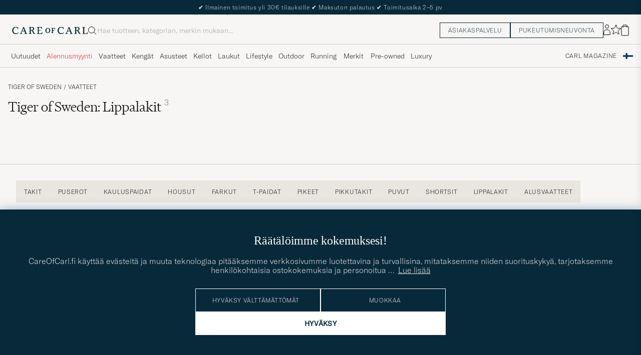

--- FILE ---
content_type: text/html; charset=UTF-8
request_url: https://www.careofcarl.fi/fi/tiger-of-sweden-hent-washed-cap-kalamata-green?sw=1&progressive=true
body_size: 12317
content:
<script>
(function() {
document.cookie = 'c_country=; path=/; max-age=0; SameSite=Lax';
// Set flag that user is NOT logged in
window.__USER_LOGGED_IN__ = false;
})();
</script>
<link rel="alternate" hreflang="sv-se" href="https://www.careofcarl.se/sv/tiger-of-sweden-hent-washed-cap-kalamata-green">
<link rel="alternate" hreflang="nl-nl" href="https://www.careofcarl.nl/nl/tiger-of-sweden-hent-washed-cap-kalamata-green">
<link rel="alternate" hreflang="fr-fr" href="https://www.careofcarl.fr/fr/tiger-of-sweden-hent-washed-cap-kalamata-green">
<link rel="alternate" hreflang="de-at" href="https://www.careofcarl.at/de/tiger-of-sweden-hent-washed-cap-kalamata-green">
<link rel="alternate" hreflang="de-ch" href="https://www.careofcarl.ch/de/tiger-of-sweden-hent-washed-cap-kalamata-green">
<link rel="alternate" hreflang="es-es" href="https://www.careofcarl.es/es/tiger-of-sweden-hent-washed-cap-kalamata-green">
<link rel="alternate" hreflang="it-it" href="https://www.careofcarl.it/it/tiger-of-sweden-hent-washed-cap-kalamata-green">
<link rel="alternate" hreflang="en-gb" href="https://www.careofcarl.co.uk/en/tiger-of-sweden-hent-washed-cap-kalamata-green">
<link rel="alternate" hreflang="en-sk" href="https://www.careofcarl.com/en/tiger-of-sweden-hent-washed-cap-kalamata-green">
<link rel="alternate" hreflang="en-be" href="https://www.careofcarl.com/en/tiger-of-sweden-hent-washed-cap-kalamata-green">
<link rel="alternate" hreflang="no-no" href="https://www.careofcarl.no/no/tiger-of-sweden-hent-washed-cap-kalamata-green">
<link rel="alternate" hreflang="en-hr" href="https://www.careofcarl.com/en/tiger-of-sweden-hent-washed-cap-kalamata-green">
<link rel="alternate" hreflang="en-cy" href="https://www.careofcarl.com/en/tiger-of-sweden-hent-washed-cap-kalamata-green">
<link rel="alternate" hreflang="en-cz" href="https://www.careofcarl.com/en/tiger-of-sweden-hent-washed-cap-kalamata-green">
<link rel="alternate" hreflang="en-ee" href="https://www.careofcarl.com/en/tiger-of-sweden-hent-washed-cap-kalamata-green">
<link rel="alternate" hreflang="en-gr" href="https://www.careofcarl.com/en/tiger-of-sweden-hent-washed-cap-kalamata-green">
<link rel="alternate" hreflang="en-hu" href="https://www.careofcarl.com/en/tiger-of-sweden-hent-washed-cap-kalamata-green">
<link rel="alternate" hreflang="en-ie" href="https://www.careofcarl.com/en/tiger-of-sweden-hent-washed-cap-kalamata-green">
<link rel="alternate" hreflang="en-li" href="https://www.careofcarl.com/en/tiger-of-sweden-hent-washed-cap-kalamata-green">
<link rel="alternate" hreflang="en-lt" href="https://www.careofcarl.com/en/tiger-of-sweden-hent-washed-cap-kalamata-green">
<link rel="alternate" hreflang="en-lu" href="https://www.careofcarl.com/en/tiger-of-sweden-hent-washed-cap-kalamata-green">
<link rel="alternate" hreflang="da-dk" href="https://www.careofcarl.dk/dk/tiger-of-sweden-hent-washed-cap-kalamata-green">
<link rel="alternate" hreflang="en-mt" href="https://www.careofcarl.com/en/tiger-of-sweden-hent-washed-cap-kalamata-green">
<link rel="alternate" hreflang="en-pl" href="https://www.careofcarl.com/en/tiger-of-sweden-hent-washed-cap-kalamata-green">
<link rel="alternate" hreflang="en-pt" href="https://www.careofcarl.com/en/tiger-of-sweden-hent-washed-cap-kalamata-green">
<link rel="alternate" hreflang="en-si" href="https://www.careofcarl.com/en/tiger-of-sweden-hent-washed-cap-kalamata-green">
<link rel="alternate" hreflang="nl-be" href="https://www.careofcarl.be/nl/tiger-of-sweden-hent-washed-cap-kalamata-green">
<link rel="alternate" hreflang="fr-be" href="https://www.careofcarl.be/fr/tiger-of-sweden-hent-washed-cap-kalamata-green">
<link rel="alternate" hreflang="en-au" href="https://www.careofcarl.com/en/tiger-of-sweden-hent-washed-cap-kalamata-green">
<link rel="alternate" hreflang="en-ca" href="https://www.careofcarl.com/en/tiger-of-sweden-hent-washed-cap-kalamata-green">
<link rel="alternate" hreflang="en-hk" href="https://www.careofcarl.com/en/tiger-of-sweden-hent-washed-cap-kalamata-green">
<link rel="alternate" hreflang="en-jp" href="https://www.careofcarl.com/en/tiger-of-sweden-hent-washed-cap-kalamata-green">
<link rel="alternate" hreflang="fi-fi" href="https://www.careofcarl.fi/fi/tiger-of-sweden-hent-washed-cap-kalamata-green">
<link rel="alternate" hreflang="en-kw" href="https://www.careofcarl.com/en/tiger-of-sweden-hent-washed-cap-kalamata-green">
<link rel="alternate" hreflang="en-my" href="https://www.careofcarl.com/en/tiger-of-sweden-hent-washed-cap-kalamata-green">
<link rel="alternate" hreflang="en-nz" href="https://www.careofcarl.com/en/tiger-of-sweden-hent-washed-cap-kalamata-green">
<link rel="alternate" hreflang="en-qa" href="https://www.careofcarl.com/en/tiger-of-sweden-hent-washed-cap-kalamata-green">
<link rel="alternate" hreflang="en-sa" href="https://www.careofcarl.com/en/tiger-of-sweden-hent-washed-cap-kalamata-green">
<link rel="alternate" hreflang="en-sg" href="https://www.careofcarl.com/en/tiger-of-sweden-hent-washed-cap-kalamata-green">
<link rel="alternate" hreflang="en-kr" href="https://www.careofcarl.com/en/tiger-of-sweden-hent-washed-cap-kalamata-green">
<link rel="alternate" hreflang="en-tw" href="https://www.careofcarl.com/en/tiger-of-sweden-hent-washed-cap-kalamata-green">
<link rel="alternate" hreflang="en-ae" href="https://www.careofcarl.com/en/tiger-of-sweden-hent-washed-cap-kalamata-green">
<link rel="alternate" hreflang="en-us" href="https://www.careofcarl.com/en/tiger-of-sweden-hent-washed-cap-kalamata-green">
<link rel="alternate" hreflang="de-de" href="https://www.careofcarl.de/de/tiger-of-sweden-hent-washed-cap-kalamata-green">
<link rel="alternate" hreflang="en" href="https://www.careofcarl.com/en/tiger-of-sweden-hent-washed-cap-kalamata-green">
<link rel="alternate" hreflang="x-default" href="https://www.careofcarl.com/en/tiger-of-sweden-hent-washed-cap-kalamata-green">
<div class="page--container  ">
<!-- views product default -->
<script>
var product_id = "30865210";
window.product_id = product_id; // Expose to window for lazy loading modules
var categoryname_clean="Asusteet / Päähineet / Lippalakit";
var categories=categoryname_clean.split(" / ");
// Modern image viewer available to all users
window.__IS_ADMIN__ = false; // Legacy flag, no longer used
</script>

<script>
window.dataLayer = window.dataLayer || [];
// Function to update or set pagetype in the dataLayer
function updatePagetype(value) {
var existingData = window.dataLayer.find(function(item) {
return item.hasOwnProperty('pagetype');
});
if (existingData) {
// Update the existing pagetype value
existingData.pagetype = value;
} else {
// Create a new data object with pagetype
window.dataLayer.push({
pagetype: value
});
}
}
// Function to get and parse the consent data
function get_consent_data() {
var cookie_consent = getCookie("air_cookie_consent") || "";
return JSON.parse(cookie_consent || '{}');
}
// Define a function to encapsulate the tracking logic
function trackViewItemExponea() {
if(get_consent_data()["12"]) {
let snf_size = 'na'; // Default state
let customer_snf_size = '';
const snfResultElement = document.querySelector('.snf_result');
if (snfResultElement) {
snf_size = 'no recommendation';
customer_snf_size = sessionStorage.getItem('snf_size');
if (customer_snf_size && !snfResultElement.classList.contains('hide')) {
snf_size = 'got recommendation';
}
if (customer_snf_size == 'not_found') {
snf_size = 'size not available';
}
}
if (typeof(exponea) != 'undefined'){
exponea.track('view_item', {
'brand': "Tiger of Sweden",
'category_level_1': "Asusteet ",
'category_level_2': "Päähineet ",
'category_level_3': "Lippalakit",
'category_level_1_unified': "Accessoarer",
'category_level_2_unified': "Hattar & kepsar",
'category_level_3_unified': "Kepsar",
'categories_path_local': "Asusteet / Päähineet / Lippalakit",
'color': "Vihreä",
'currency': "EUR",
// Additional properties...
'date_added':"1769007453",
'department':"Business & Beyond",
'discount_percentage': "0",
'domain':"www.careofcarl.fi",
'has_video': false,
'language':"FI",
'logged_in':"N",
'original_price': "70",
'original_price_sek': "739.935",
'price': "70",
'price_sek': "739.935",
'price_tier':"Entry",
'product_id': "30865210",
'stock_level': "0",
'style_segment_1':"Casual Contemporary",
'style_segment_2':"Semi Casual",
'style_segment_3':"Casual Classics",
'style_type1':"Contemporary Creator",
'style_type2':"Heritage Curator",
'style_type3':"Minimalist",
'recs_filter_style_segment': "Casual Contemporary_Semi Casual_Casual Classics",
'recs_filter_style_type': "Contemporary Creator_Heritage Curator_Minimalist",
'size_and_fit_info': snf_size,
'size_and_fit_recsize':customer_snf_size,
'timestamp':"1769439453",
'title': "Tiger of Sweden Hent Washed Cap Kalamata Green"});
}
}
}
// Function to wait for snf_done event or a timeout
function waitForSnfDoneOrTimeout() {
return Promise.race([
new Promise((resolve) => {
const snfDoneHandler = () => {
window.removeEventListener('snf_done', snfDoneHandler);
resolve({result: 'snf_done', reason: 'Event snf_done triggered'});
};
window.addEventListener('snf_done', snfDoneHandler, { once: true });
}),
new Promise((resolve) => setTimeout(() => {
resolve({result: 'timeout', reason: 'Timeout reached before snf_done event'});
}, 2000))
]);
}
function handleTracking(source) {
waitForSnfDoneOrTimeout().then((outcome) => {
if (outcome.result === 'snf_done') {
// Handle the logic specific to snf_done event.
} else {
// Handle the logic specific to timeout.
}
trackViewItemExponea();
// Call the function to update or set pagetype
updatePagetype("pdp");
dataLayer.push({"event": "pdp.loaded"});
});
}
// Listen for document load event
document.addEventListener('DOMContentLoaded', () => handleTracking('dom'));
// Remove any existing pdp_ajax_loaded listener to prevent stale product data
if (window.currentPdpAjaxHandler) {
window.removeEventListener('pdp_ajax_loaded', window.currentPdpAjaxHandler);
}
// Add fresh pdp_ajax_loaded event listener for current product
window.currentPdpAjaxHandler = () => handleTracking('ajaxpdp');
window.addEventListener('pdp_ajax_loaded', window.currentPdpAjaxHandler);
if (!window.pdpConsentChangeListenerAdded) {
window.addEventListener('acm_change', () => {trackViewItemExponea()});
window.pdpConsentChangeListenerAdded= true;
}
if (typeof(gtag) != 'undefined' && !/[?&]lz=1(?:&|$)/.test(window.location.search)){
gtag("event", "view_item", {
currency: "EUR",
value: 70,
items: [
{
item_id: "30865210",
item_name: "Tiger of Sweden Hent Washed Cap Kalamata Green",
currency: "EUR",
item_brand: "Tiger of Sweden",
item_category: "Asusteet ",
item_category2: "Päähineet ",
item_category3: "Lippalakit",
item_variant: "Vihreä",
price: 70,
discount: 0,
quantity: 1
}
]
});
}
function setUpIntersectionObserver() {
// Cleanup previous observers if they exist
if (window.currentObserver && window.currentObserverTargets) {
window.currentObserverTargets.forEach(target => window.currentObserver.unobserve(target));
}
function handleIntersection(entries, observer) {
entries.forEach(entry => {
if (entry.isIntersecting && entry.intersectionRatio >= 0.50) {
const dataRecid = entry.target.getAttribute('data-recid');
const functionName = `triggerGtag_${dataRecid}`;
if (window[functionName] && !entry.target.dataset.hasBeenTracked) {
window[functionName]();
entry.target.dataset.hasBeenTracked = "true"; // Mark as tracked to ensure one-time trigger
}
observer.unobserve(entry.target); // Unobserve to prevent future triggers for this element
}
});
}
const observer = new IntersectionObserver(handleIntersection, { threshold: 0.50 });
// Store the observer and targets globally for cleanup in future calls
window.currentObserver = observer;
const targets = document.querySelectorAll('div.snapping--wrapper[data-recid]');
window.currentObserverTargets = targets;
targets.forEach(target => observer.observe(target));
}
// Re-initialization function to be called after AJAX loads
function reinitializeIntersectionObserver() {
const previouslyTrackedTargets = document.querySelectorAll('[data-has-been-tracked]');
previouslyTrackedTargets.forEach(target => target.removeAttribute('data-has-been-tracked'));
// Call the main setup function again to re-setup observers for new content
setUpIntersectionObserver();
}
// Initial setup
document.addEventListener('DOMContentLoaded', setUpIntersectionObserver);
window.removeEventListener('pdp_ajax_loaded', setUpIntersectionObserver);
window.addEventListener('pdp_ajax_loaded', setUpIntersectionObserver);
// Adjust this event listener as well if needed, for handling specific custom events
document.addEventListener('pdp_latestviewed_loaded', function() {
// Ensure this function follows the same idempotency principles if necessary
//triggerGtag_pdp_latestviewed();
});
</script>
<div class="single-product pdp--wrapper">

<div class="single-product__img--wrapper pdp_image--wrapper p-0 relative" >
<ol class="breadcrumb row">
<li class="breadcrumb__item breadcrumb__item--first d-flex">
<a class="navigate "  href="/fi/asusteet" >
Asusteet</a></li>
<li class="breadcrumb__item  d-flex">
<span class="breadcrumb__item--divider">/</span><a class="navigate "  href="/fi/asusteet/phineet" >
Päähineet</a></li>
<li class="breadcrumb__item  d-flex">
<span class="breadcrumb__item--divider">/</span><a class="navigate "  href="/fi/asusteet/phineet/lippalakit" >
Lippalakit</a></li>
</ol><span class="list-nav nav-large radius-100 nav-prev light-white-bg">
<svg class=" rotate-180" width="25" height="25" fill="none" viewBox="0 0 25 25">
<path d="M5.45703 12.5H19.457" stroke="black" stroke-linecap="round" stroke-linejoin="round"/>
<path d="M12.457 5.5L19.457 12.5L12.457 19.5" stroke="black" stroke-linecap="square" stroke-linejoin="round"/>
</svg></span>
<div class="snapping--wrapper loop">
<div class="product__badge text--uppercase">


<span class="single--product__img d-flex start-xs__badge--news  dark-blue-bg">Uutuus</span>


</div>
<div class="single--product__img d-flex start-xs snapping img-qty-4 ">
<div class="relative  single--product__img--item zoomable d-flex"
style="order:0">
<span class="tooltip-span">Suurenna kuva</span>
<div class="productImg--wrapper" data-superzoom="">
<img alt="Mies | Päähineet | Tiger of Sweden | Hent Washed Cap Kalamata Green"  src="/bilder/artiklar/zoom/30865210_1.jpg?m=1768823534" alt="..." width="533" height="650" fetchpriority="high" loading="eager"  /></div>
</div>
<div class="  single--product__img--item zoomable d-flex"
style="order:1">
<span class="tooltip-span">Suurenna kuva</span>
<div class="productImg--wrapper" data-superzoom="">
<img alt="Mies | Päähineet | Tiger of Sweden | Hent Washed Cap Kalamata Green"  src="/bilder/artiklar/zoom/30865210_2.jpg?m=1768823416" alt="..." width="533" height="650" fetchpriority="low" loading="eager"  /></div>
</div>
<div class="  single--product__img--item zoomable d-flex"
style="order:2">
<span class="tooltip-span">Suurenna kuva</span>
<div class="productImg--wrapper" data-superzoom="">
<img alt="Mies | Päähineet | Tiger of Sweden | Hent Washed Cap Kalamata Green"  src="/bilder/artiklar/zoom/30865210_3.jpg?m=1768823416" alt="..." width="533" height="650" fetchpriority="low" loading="lazy"  /></div>
</div>
<div class="  single--product__img--item zoomable d-flex"
style="order:3">
<span class="tooltip-span">Suurenna kuva</span>
<div class="productImg--wrapper" data-superzoom="">
<img alt="Mies | Päähineet | Tiger of Sweden | Hent Washed Cap Kalamata Green"  src="/bilder/artiklar/zoom/30865210_4.jpg?m=1768823416" alt="..." width="533" height="650" fetchpriority="low" loading="lazy"  /></div>
</div>
<div class="single--product__img--item p-32-sm pt-24-xs pb-32-xs pl-16-xs pr-16-xs dark-grey-bg d-flex w-100 notooltip " style="order:99">
<div class="productImg--wrapper d-flex flex-column center"
data-similar-link-text="Samankaltaisia tuotteita"
data-product-id="30865210"
data-product-name="Hent Washed Cap Kalamata Green">
<h2 class="light-white-text">Muita vaihtoehtoja?</h2>
<div class="show-xs hide-sm careofcarl-icon-pil mt-16">
<a class="cta btn-primary light-white-hover smoothAnchor "
data-scrolltarget="#variusColors"
href="#"
data-track='{&quot;track_in&quot;:&quot;ga&quot;,&quot;eventAction&quot;:&quot;Klick på andra färger slider&quot;,&quot;product_id&quot;:&quot;30865210&quot;,&quot;eventCategory&quot;:&quot;Produktsida&quot;,&quot;product_brand&quot;:&quot;&quot;,&quot;product_name&quot;:&quot;Hent Washed Cap Kalamata Green&quot;,&quot;nonInteraction&quot;:0,&quot;site_name&quot;:&quot;&quot;}'>
Saatavilla 2 eri värissä</a>
</div>
<div class="careofcarl-icon-pil mt-16 ">
<a class="cta btn-primary light-white-hover smoothAnchor "
data-scrolltarget="#pdp_similarproducts"
href="#"
data-track='{&quot;track_in&quot;:&quot;ga&quot;,&quot;product_id&quot;:&quot;30865210&quot;,&quot;eventAction&quot;:&quot;Klick på liknande slider&quot;,&quot;eventCategory&quot;:&quot;Produktsida&quot;,&quot;product_brand&quot;:&quot;&quot;,&quot;product_name&quot;:&quot;Hent Washed Cap Kalamata Green&quot;,&quot;nonInteraction&quot;:0,&quot;site_name&quot;:&quot;&quot;}'>
Samankaltaisia tuotteita</a>
</div>
</div>
</div>
</div>
<div id="zoomWrapper"></div>
</div>
<span class="list-nav nav-large radius-100 nav-next light-white-bg">
<svg class=" rotate-0" width="25" height="25" fill="none" viewBox="0 0 25 25">
<path d="M5.45703 12.5H19.457" stroke="black" stroke-linecap="round" stroke-linejoin="round"/>
<path d="M12.457 5.5L19.457 12.5L12.457 19.5" stroke="black" stroke-linecap="square" stroke-linejoin="round"/>
</svg></span>
<span class=" productpage-back show-xs show-sm hide-md hidden p-14 pl-20 p-18-sm">
<svg class="close " width="16" height="16" fill="none" viewBox="0 0 16 16">
<path d="M2.771 13.3335L13.4377 2.68535" stroke="black" stroke-width="1" vector-effect="non-scaling-stroke"/>
<path d="M2.771 2.6665L13.4284 13.3239" stroke="black" stroke-width="1" vector-effect="non-scaling-stroke"/>
</svg></span></div>

<div class='pdp_buybox--wrapper '>

<!-- buybox.tt mid-->
<style>
.price-history-lowest-price {padding-left:0.25rem};
</style>
<script>
function trackClick(track_in, eventCategory, eventAction, nonInteraction, product_id, product_name, site_name, product_brand, product_color, product_price, product_cat_1, product_cat_2, product_cat_3, placement, recommendation_id) {
var product_name = product_name.replace(/\\?'|\\'/g, "\\'");
var brand_name = product_brand.replace(/\\?'|\\'/g, "\\'");
if (track_in.includes('ga')) {
if (typeof gtag !== "undefined") {
if (eventAction=='select_item'){
gtag("event", "select_item", {
item_list_id: recommendation_id,
item_list_name: recommendation_id,
items: [
{
item_id: product_id,
item_name: product_name,
index: placement,
item_brand: product_brand,
item_category: product_cat_1,
item_category2: product_cat_2,
item_category3: product_cat_3,
item_list_id: recommendation_id,
item_list_name: recommendation_id,
item_variant: product_color,
price: product_price,
quantity: 1
}
]
});
}
else {
gtag('event', eventAction, {
'event_category': eventCategory,
'event_label': product_id,
'non_interaction': nonInteraction
});
}
}
}
if (track_in.includes('br')) {
if (typeof exponea !== "undefined") {
exponea.track('recommendation', {
'action': 'click',
'product_id': product_id,
'product_title': product_name,
'recommendation_id': recommendation_id,
'placement': eventCategory,
'site': site_name,
'recommendation_type': eventAction,
'language':"FI"
});
}
}
}
function trackClickinPLP(track_in, product_id, product_name, product_brand, placement, media_type, list_id,cat_1, cat_2, cat_3) {
if (track_in.includes('br')) {
if (typeof exponea !== "undefined") {
exponea.track('listitem_click', {
'action': 'click',
'product_id': product_id,
'title': product_name,
'brand': product_brand,
'category_level_1': typeof cat_1 !== 'undefined' ? cat_1 : '',
'category_level_2': typeof cat_2 !== 'undefined' ? cat_2 : '',
'category_level_3': typeof cat_3 !== 'undefined' ? cat_3 : '',
'list_id': list_id,
'placement': placement,
'media' : media_type,
'item_type': typeof eventAction !== 'undefined' ? eventAction : '',
'language':"FI"
});
}
}
}
</script><div class="buybox p-32-sm pt-24-xs pb-32-xs pl-16-xs pr-16-xs productDesc ">
<div class="d-flex between-xs middle-xs brand--wrapper">
<a class="buybox__brand text--uppercase"  href="/fi/tiger-of-sweden" >
Tiger of Sweden</a><span class="hidden productpage-back hide-xs hide-sm show-md">
<svg class="close " width="17" height="16" fill="none" viewBox="0 0 16 16">
<path d="M2.771 13.3335L13.4377 2.68535" stroke="black" stroke-width="1" vector-effect="non-scaling-stroke"/>
<path d="M2.771 2.6665L13.4284 13.3239" stroke="black" stroke-width="1" vector-effect="non-scaling-stroke"/>
</svg></span>
</div>
<h1 class="buybox__title pt-8 pb-8 pr-32-md fs-28" >Hent Washed Cap Kalamata Green</h1><div class="price-stock--wrapper d-flex flex-wrap between-xs pb-8 ">
<div class="d-flex fs-28 middle-xs price-info buybox__price">

<span  class="buybox__price--regular dark-black-text price-value">70€</span>
</div>
<div class="d-flex end-xs middle-xs stock--wrapper
in-stock
">
<svg class="mr " data-index="0" viewBox="0 0 8 8" width="8" height="8" fill="" viewBox="0 0 8 8">
<circle cx="4" cy="4" r="3.5" fill="" stroke="" stroke-width="" />
</svg><span class="buybox__stock availability-info fs-12 text--uppercase ml-4"
>Varastossa, 2-5 arkipäivää</span>
</div>
</div>
<div id="variusColors" class="d-flex flex-column variusColors" data-recid="pdp_other_colors">
<span class="mt-16 fs-12 text--uppercase variusColors">Löytyy myös seuraavissa väreissä</span>
<div class="other-colors-grid py-16-md pt-24-xs pt-24-sm variusColors">
<span>
<span class="tooltip-span">Musta</span>
<a href="/fi/tiger-of-sweden-hent-washed-cap-black" title="Musta" class="d-flex relative link navigate-product beige-tint-1-b "
data-track="{&quot;recommendation_id&quot;:&quot;pdp_other_colors&quot;,&quot;product_price&quot;:&quot;70&quot;,&quot;site_name&quot;:&quot;newUX&quot;,&quot;product_id&quot;:&quot;30865010&quot;,&quot;placement&quot;:&quot;pdp_other_colors&quot;,&quot;eventAction&quot;:&quot;select_item&quot;,&quot;track_in&quot;:&quot;br,ga&quot;,&quot;product_name&quot;:&quot;Hent Washed Cap Black&quot;,&quot;product_cat_2&quot;:&quot;Hattar &amp; kepsar&quot;,&quot;product_cat_1&quot;:&quot;Accessoarer&quot;,&quot;product_brand&quot;:&quot;Tiger of Sweden&quot;,&quot;eventCategory&quot;:&quot;pdp&quot;,&quot;index&quot;:1,&quot;product_color&quot;:&quot;Musta&quot;,&quot;nonInteraction&quot;:0,&quot;product_cat_3&quot;:&quot;Kepsar&quot;}">
<img alt="Musta" loading="lazy" src="/bilder/artiklar/liten/30865010_S.jpg?m=1768823362" alt="..." width="60" height="90"    /></a>
</span>
<span>
<span class="tooltip-span">Vihreä</span>
<a href="/fi/tiger-of-sweden-hent-washed-cap-kalamata-green" title="Vihreä" class="d-flex relative link navigate-product beige-tint-1-b is-active"
data-track="{&quot;product_color&quot;:&quot;Vihreä&quot;,&quot;nonInteraction&quot;:0,&quot;product_cat_3&quot;:&quot;Kepsar&quot;,&quot;track_in&quot;:&quot;br,ga&quot;,&quot;placement&quot;:&quot;pdp_other_colors&quot;,&quot;product_id&quot;:&quot;30865210&quot;,&quot;eventAction&quot;:&quot;select_item&quot;,&quot;eventCategory&quot;:&quot;pdp&quot;,&quot;index&quot;:2,&quot;product_cat_2&quot;:&quot;Hattar &amp; kepsar&quot;,&quot;product_name&quot;:&quot;Hent Washed Cap Kalamata Green&quot;,&quot;product_brand&quot;:&quot;Tiger of Sweden&quot;,&quot;product_cat_1&quot;:&quot;Accessoarer&quot;,&quot;product_price&quot;:&quot;70&quot;,&quot;site_name&quot;:&quot;newUX&quot;,&quot;recommendation_id&quot;:&quot;pdp_other_colors&quot;}">
<img alt="Vihreä" loading="lazy" src="/bilder/artiklar/liten/30865210_S.jpg?m=1768823361" alt="..." width="60" height="90"    /></a>
</span>
<span>
<span class="tooltip-span">Sininen</span>
<a href="/fi/tiger-of-sweden-hent-washed-cap-light-ink" title="Sininen" class="d-flex relative link navigate-product beige-tint-1-b "
data-track="{&quot;product_cat_3&quot;:&quot;Kepsar&quot;,&quot;product_color&quot;:&quot;Sininen&quot;,&quot;nonInteraction&quot;:0,&quot;index&quot;:3,&quot;eventCategory&quot;:&quot;pdp&quot;,&quot;product_cat_2&quot;:&quot;Hattar &amp; kepsar&quot;,&quot;product_name&quot;:&quot;Hent Washed Cap Light Ink&quot;,&quot;product_cat_1&quot;:&quot;Accessoarer&quot;,&quot;product_brand&quot;:&quot;Tiger of Sweden&quot;,&quot;track_in&quot;:&quot;br,ga&quot;,&quot;placement&quot;:&quot;pdp_other_colors&quot;,&quot;product_id&quot;:&quot;30865110&quot;,&quot;eventAction&quot;:&quot;select_item&quot;,&quot;product_price&quot;:&quot;70&quot;,&quot;site_name&quot;:&quot;newUX&quot;,&quot;recommendation_id&quot;:&quot;pdp_other_colors&quot;}">
<img alt="Sininen" loading="lazy" src="/bilder/artiklar/liten/30865110_S.jpg?m=1768823362" alt="..." width="60" height="90"    /></a>
</span>
</div>
</div>

<span class="gwps d-flex flex-column r-gap-16">
</span><!-- sizeandfit.tt ss-->
<div class="buy-area d-flex column-xs middle-xs mt-16 ">
<input type="hidden" id="air-qty" value="1" />
<div class="px-0 pb-8 w-100 d-flex middle-xs c-gap-8">
<button id="air-buy" class="cart-add btn center-xs dark-blue-bg light-white-text text--uppercase p-16 buyable" style="width:100%;" data-id="30865210" data-type="simple" data-stock_id="1">

<span class="air-buy-label" data-buyable="Lisää ostoskoriin" data-alertable="Aseta tälle tuotteelle vahti">Lisää ostoskoriin</span>
<svg class="close " width="11" height="12" fill="none" viewBox="0 0 11 12">
<line x1="2.18558e-08" y1="6" x2="11" y2="6" stroke="rgb(8, 41, 57)"/>
<line x1="5.5" y1="11.5" x2="5.5" y2="0.5" stroke="rgb(8, 41, 57)"/>
</svg>
</button>
<svg class="buybox__wishlist product__wishlist" data-id="30865210" width="24" height="23" fill="none" viewBox="0 0 21 20" xmlns="https://www.w3.org/2000/svg">
<path d="M11.6974 1.29295C11.8623 0.785433 12.5803 0.785439 12.7452 1.29295L14.666 7.20383C14.8873 7.88471 15.5218 8.34571 16.2377 8.34573L22.4529 8.34597C22.9865 8.34599 23.2084 9.02884 22.7767 9.34252L17.7486 12.9959C17.1695 13.4167 16.9271 14.1626 17.1483 14.8435L19.0687 20.7545C19.2335 21.2621 18.6527 21.6841 18.2209 21.3704L13.1926 17.7175C12.6134 17.2967 11.8291 17.2967 11.2499 17.7175L6.22163 21.3704C5.78989 21.6841 5.20903 21.2621 5.37391 20.7545L7.29427 14.8435C7.51548 14.1626 7.27312 13.4167 6.69394 12.9959L1.66592 9.34252C1.23421 9.02884 1.45608 8.34599 1.98972 8.34597L8.20486 8.34573C8.92079 8.34571 9.5553 7.88471 9.77656 7.20383L11.6974 1.29295Z" fill="none" stroke="black"/>
</svg></div>
</div>
<script>
function handleTsAccept() {
const acceptBox = document.getElementById('ts-accept');
const buyButton = document.getElementById('air-buy');
const acceptLabel = document.getElementById('ts-accept-label');
const acceptBoxFunc = () => {
if (acceptBox.checked) {
buyButton.classList.remove('dark-grey-bg');
buyButton.classList.add('dark-blue-bg');
buyButton.style.cursor = '';
buyButton.disabled = false;
acceptLabel.style.color = 'black';
} else {
buyButton.classList.remove('dark-blue-bg');
buyButton.classList.add('dark-grey-bg');
buyButton.style.cursor = 'not-allowed';
buyButton.disabled = true;
}
};
const buyButtonClickFunc = () => {
if (!acceptBox.checked) {
acceptLabel.style.color = 'red';
}
};
if (acceptBox) {
acceptBox.addEventListener('change', acceptBoxFunc);
buyButton.addEventListener('click', buyButtonClickFunc);
acceptBoxFunc();
}
}
document.addEventListener("DOMContentLoaded", handleTsAccept);
window.addEventListener('pdp_ajax_loaded', handleTsAccept);
</script>
<style>
#klarna-osm::part(osm-message),
#klarna-osm::part(osm-cta) {
text-transform: none;
font-size: 14px;
}
#klarna-osm::part(osm-container) {
background-color: rgba(174, 166, 148, 0.2);
}
</style>
<klarna-placement id="klarna-osm" data-key="top-strip-promotion-auto-size" data-locale=""></klarna-placement><!-- sizeinfo -->
<style>
.bullet {
position: relative;
padding-left: 8px;
}
.bullet::before {
content: "•";
position: absolute;
left: -4px;
top: 0;
font-size: 14px;
color: black;
}
@keyframes wiggle {
0% { transform: rotate(0deg); }
25% { transform: rotate(5deg); }
50% { transform: rotate(-5deg); }
75% { transform: rotate(5deg); }
100% { transform: rotate(0deg); }
}
.wiggle {
animation: wiggle 0.5s ease-in-out;
}
</style>


<div class="pdp-usp-box light-beige-bg-20 mt-16 px-16 py-16" style="order:99">
<p class="mt-0 text--uppercase">Miksi ostaa Care of Carlilta?</p>
<div class="d-grid r-gap-8">

<div class="d-flex middle-xs">
<svg class="mr-8 " width="11" height="10" fill="none" viewBox="0 0 17 16">
<path d="M1 9.75C5.41176 10.905 7.96594 15 7.96594 15C7.96594 15 6.29412 8.875 16 1" stroke="rgb(8, 41, 57)" stroke-width="2" stroke-linecap="round" stroke-linejoin="round"/>
</svg><div class="__USP d-flex fs-14">
 Ilmainen toimitus yli 30€ tilauksille
</div>
</div>

<div class="d-flex">
<svg class="mr-8 " width="11" height="10" fill="none" viewBox="0 0 17 16">
<path d="M1 9.75C5.41176 10.905 7.96594 15 7.96594 15C7.96594 15 6.29412 8.875 16 1" stroke="rgb(8, 41, 57)" stroke-width="2" stroke-linecap="round" stroke-linejoin="round"/>
</svg><div class="buybox__USP d-flex fs-14"
>Ilmainen palautus</div>
</div>



</div>
<div>
  <p class="mt-20 text--uppercase">Turvallinen maksu</p>
  <img src="/dokument/bibliotek/Image//trustly1.svg" width="50" height="80" class="light-grey-b" style="mix-blend-mode: darken;" loading="lazy" />
 <img src="/dokument/bibliotek/Image/mobilepay.svg" width="50" height="80" class="light-grey-b" style="mix-blend-mode: darken;" loading="lazy" />
  <img src="/dokument/bibliotek/Image/klarna.svg" width="50" height="80" alt="" loading="lazy" />
  <img src="/dokument/bibliotek/Image/visa.svg" width="50" height="80" class="light-grey-b" style="mix-blend-mode: darken;" loading="lazy" />
  <img src="/dokument/bibliotek/Image/mastercard-alt.svg" width="50" height="80" class="light-grey-b" style="mix-blend-mode: darken;" loading="lazy" />
  <img src="/dokument/bibliotek/Image/paypal.svg" width="50" height="80" class="light-grey-b" style="mix-blend-mode: darken;" loading="lazy" />
  <img src="/dokument/bibliotek/Image/amex.svg" width="50" height="80" class="light-grey-b" style="mix-blend-mode: darken;" loading="lazy" />
</div>

<div>
  <p class="mt-20 text--uppercase">Nopea toimitus</p>
  <img src="/bilder/ibutik-a/symboler/frakt/liten/180.gif?m=1679483017" width="50" height="52" loading="lazy" />
  <img src="/dokument/bibliotek/Image/Budbee.png" width="50" height="52" loading="lazy" />
  <img src="/dokument/bibliotek/Image/dhl-1.svg" width="50" height="45" alt="" loading="lazy" />
</div>
</div></div>

</div>
<!-- single_product_about 1 -->

<div class="about   pdp-romance px-16-xs px-0-sm beige-tint-2-bg h-100 light-grey-br-sm" id="test">
<div class="headline fs-40-sm pt-40-sm pl-24-sm hide-xs hide-sm show-md">
Tuotetietoa</div>
<!-- romance_text.tt -->

<div class="--shortText headline fs-24 pt-40-sm pb-40-sm pl-24-sm pr-16-sm pt-32-xs pb-32-xs">
<div
>Lippalakki merkiltä Tiger of Sweden. Merkille on alusta asti ollut ominaista ylpeä räätälöintiperinne ja tarkka käsityö, jossa on keskitytty leikkauksiin, muotoihin ja materiaaleihin.</div>

</div>
<!-- end romance_text.tt --></div>

<div class="about ">
<ul class=" m-0 h-100 ">
<li class="about--listItem">
<span class="d-flex between-xs middle-xs fs-12 pt-24-sm pb-12-sm pl-32-sm pr-32-sm p-16-xs text--uppercase dark-grey-text ">
<span
>Tuotekuvaus</span>
</span>
<ul class="pl-32-sm pr-32-sm pb-40-sm px-16-xs pb-16-xs d-flex flex-column ">
<!-- product_bullets_list.tt-->

<!--normal-->
<span class="about--producttext_short "
><ul><li>Nahkamerkki sivulla logolla.</li><li>S&#228;&#228;dett&#228;v&#228; solki takana.</li></ul></span>


<!-- end product_bullets_list.tt--><div class="pt-16">
<!-- properties_jackets -->
<dl class="property--list mb-0 py-16">

<dt class="property--listItem first-letter-capital "
>Materiaali:</dt>

<dd class="property--listItem  "
>Päällikangas: 100% puuvillaa</dd>

<dd class="property--listItem  "
>Vuori: 80% polyesteri, 20% puuvillaa.</dd>




</dl></div>


<span
></span>
<div class="pdp_headline "
>Tuotenumero</div>
<div class="custom product-id-info pb-12 "
>30865210</div>
</ul>
</li>
</ul>
</div>




<ul class="about--list  pdp-sizeguide m-0" >
<li class="about--listItem accordion__item light-grey-bt active uppercase">
<span class="d-flex between-xs middle-xs fs-12 py-16-xs pt-24-sm pb-24-sm px-16 text--uppercase ">
<span
>tuotteen koot</span>
</span>
<ul class="pl-32-sm pr-32-sm pb-40-sm px-16-xs pb-32-xs size_guide--wrapper">
<table id="storleksguide-tabell"><tr><th>Mitta (cm)</th><th> </th></tr><tr><td>Ympärysmitta</td><td>57</td></tr></table><a href="/fi/valitse-oikea-koko#V&#228;skor">Katso kokotaulukot ja tarkista kuinka me mittaamme tuotteet</a>&#160;&#187;

</ul>
</li>
</ul><ul class="about--list  pdp-properties accordion light-grey-bb ">
<li class="about--listItem accordion__item light-grey-bt uppercase">
<span class="d-flex between-xs middle-xs fs-12 pt-16-xs pt-24-sm pb-24-sm px-16 accordion__item--btn">
<span
>Pesuohjeet ja muut tiedot</span>
<svg class="countryArrow " width="14" height="6" fill="none" viewBox="0 0 14 6">
<path d="M1 0.856934L6 5.14265L11 0.8569343" stroke="black"></path>
</svg></span>
<ul id="tab-properties" class="px-32 pb-40-sm pb-16-xs care-and-material"></ul>
</li>
<li class="about--listItem accordion__item light-grey-bt uppercase">
<span class="d-flex between-xs middle-xs fs-12 pt-16-xs pt-24-sm pb-24-sm px-16 accordion__item--btn">
<span
> Tiger of Sweden</span>
<svg class="countryArrow " width="14" height="6" fill="none" viewBox="0 0 14 6">
<path d="M1 0.856934L6 5.14265L11 0.8569343" stroke="black"></path>
</svg></span>
<ul class="px-32 pb-40-sm py-16-xs">
<p><img src="https://www.careofcarl.com/dokument/bibliotek/Image/varumarken/TigerOfSweden/TOS-logo-SS22.png" alt="Tiger of Sweden" class="VaruSlideLogo" title="Tiger of Sweden" width="50" height="25" border="0" caption="false" /><br /><br />Tukholmalainen merkki Tiger of Sweden<span>&#160;perustettiin vuonna 1903 ja tarkoituksena oli tarjota miehille ja naisille vaatteita, jotka kohottaisivat heid&#228;n itsetuntoa ja persoonallista tyyli&#228;. Merkille on alusta asti ollut ominaista ylpe&#228; r&#228;&#228;t&#228;l&#246;intiperinne ja tarkka k&#228;sity&#246;, jossa on keskitytty leikkauksiin, muotoihin ja materiaaleihin. Merkille t&#228;rke&#228;t arvot ovat keskittyneet kulttuuriin, luovuuteen ja k&#228;sity&#246;h&#246;n. Tiger of Sweden pyrkii kehittym&#228;&#228;n jatkuvasti niin suunnittelun, laadun kuin henkistenkin arvojen kohdalla.</span></p></ul>
</li>
<li class="about--listItem accordion__item light-grey-bt uppercase">
<span class="d-flex between-xs middle-xs fs-12 pt-16-xs pt-24-sm pb-24-sm px-16 accordion__item--btn">
<span
>Toimitus ja palautus</span>
<svg class="countryArrow " width="14" height="6" fill="none" viewBox="0 0 14 6">
<path d="M1 0.856934L6 5.14265L11 0.8569343" stroke="black"></path>
</svg></span>
<ul class="px-32 pb-40-sm py-16-xs">
<p>Haluamme, että jokainen ostos Care of Carlilta on sujuva ja turvallinen kokemus.</p>  
<dl class="property--list">
 <dt class="property--listItem  ">Ilmainen toimitus yli 30 € tilauksille</dt>  
 <dt class="property--listItem  ">Nopea toimitus – yleensä 1–3 arkipäivän kuluessa</dt>  
 <dt class="property--listItem  ">Seurattava toimitus Postilla, Budbeella tai DHL Expressillä</dt>  
 <dt class="property--listItem  ">Ilmainen palautus – palautustarra sisältyy lähetykseen</dt>  
 <dt class="property--listItem  ">14 päivän palautusoikeus, jotta voit sovittaa rauhassa kotona</dt>  
</dl>  
<p>Palautukset hoituvat helposti palautuspalvelumme kautta tai asiakaspalvelumme avulla.</p>
</ul>
</li>
<!-- gpsr.tt -->
<style>
@media (max-width: 64rem) {
.gpsr--wrapper .property--list {
grid-template-columns: auto; /* Single-column layout */
}
.gpsr--wrapper .property--list dt,
.gpsr--wrapper .property--list dd {
display: block;
width: 100%;
grid-column: unset;
margin-inline-start: 0;
padding:1rem;
}
.gpsr--wrapper .property--list dt {
padding:0.5rem
}
}
</style>
<li class="about--listItem accordion__item light-grey-bt ">
<span class="d-flex between-xs middle-xs fs-12 pt-16-xs pt-24-sm pb-24-sm px-16 accordion__item--btn uppercase">
<span
>Valmistajatiedot</span>
</span>
<ul class="gpsr--wrapper">
<dl class="px-32 pb-40-sm py-16-xs property--list">

<dt class="property--listItem  "
>Nimi:</dt>
<dd class="property--listItem  "
>Tiger of Sweden AB</dd>

<dt class="property--listItem  "
>Osoite:</dt>
<dd class="property--listItem  "
>Torsgatan 4, SE 111 23 Stockholm</dd>
<dt class="property--listItem  "
>Yhteystiedot:</dt>
<dd class="property--listItem  "
><a href="/cdn-cgi/l/email-protection" class="__cf_email__" data-cfemail="9bf8eee8eff4f6fee9e8fee9edf2f8fedbeff2fcfee9f4fde8ecfefffef5b5f8f4f6">[email&#160;protected]</a></dd>
<dt class="property--listItem  "
>Tuotenumero:</dt>
<dd class="property--listItem product-id-info "
>30865210</dd>
<dt class="property--listItem  "
>EAN/GTIN:</dt>
<dd class="ean_placeholder property--listItem" >7333492286694</dd>


<dt class="property--listItem "
>Valmistajan artikkelinumero</dt>
<dd class="property--listItem product-mpn  "
>114097-4AQ</dd>
<dt class="property--listItem first-letter-capital "
>Alkuperämaa:</dt>
<dd class="property--listItem  "
>China</dd>
</dl>
<div class="px-32 pb-40-sm pb-16-xs"><p>Yllä olemme koonneet vastauksia yleisiin kysymyksiin, jotka voivat olla hyödyllisiä. Jos sinulla on erityisiä kysymyksiä tuoteturvallisuudesta, suosittelemme ottamaan yhteyttä valmistajaan suoraan.</p></div>
</ul>
</li>
</ul>
<script data-cfasync="false" src="/cdn-cgi/scripts/5c5dd728/cloudflare-static/email-decode.min.js"></script><script>
document.addEventListener("DOMContentLoaded", function() {
var textElement = document.getElementById("generated_romance");
if (!textElement) {
return;
}
var toggleLink = document.createElement("span");
toggleLink.textContent = "Lisätietoja";
toggleLink.classList.add("read-more");
toggleLink.onclick = function() {
textElement.classList.toggle("line-clamp-4");
toggleLink.style.display = "none";
};
if (textElement.offsetHeight < textElement.scrollHeight) {
textElement.classList.add("line-clamp-4");
textElement.parentNode.insertBefore(toggleLink, textElement.nextSibling);
}
});
</script>
<script type="application/ld+json">
{



"@context": "https://schema.org/",
"@type": "Product",
"name": "Tiger of Sweden Hent Washed Cap Kalamata Green",
"url": "https://www.careofcarl.fi/fi/tiger-of-sweden-hent-washed-cap-kalamata-green",
"productID": "30865210",
"sku": "30865210",
"color": "Vihreä","pattern": "Yksivärinen","audience": {
"@type": "PeopleAudience",
"suggestedGender": "male",
"suggestedMinAge": 13,
"suggestedMaxAge": 100
},
"category": "Asusteet / Päähineet / Lippalakit",
"material": "Puuvilla",
"description": "Nahkamerkki sivulla logolla. Säädettävä solki takana. ",
"image": [
"https://www.careofcarl.fi/bilder/artiklar/zoom/30865210_1.jpg?m=1768823534"
,"https://www.careofcarl.fi/bilder/artiklar/zoom/30865210_2.jpg?m=1768823416"
,"https://www.careofcarl.fi/bilder/artiklar/zoom/30865210_3.jpg?m=1768823416"
,"https://www.careofcarl.fi/bilder/artiklar/zoom/30865210_4.jpg?m=1768823416"
],
"brand": {
"@type": "Brand",
"name": "Tiger of Sweden"},"manufacturer": {
"@type": "Organization",
"name": "Tiger of Sweden AB","contactPoint": {
"@type": "ContactPoint",
"contactType": "customer support",
"email": "customerservice@tigerofsweden.com"
}},
"offers": {
"@type": "Offer",
"priceValidUntil": "2026-02-25",
"url": "https://www.careofcarl.fi/fi/tiger-of-sweden-hent-washed-cap-kalamata-green",
"sku": "30865210",
"priceCurrency": "EUR",
"itemCondition": "https://schema.org/NewCondition",
"availability": "https://schema.org/InStock",
"price": "70",
"name": "Tiger of Sweden Hent Washed Cap Kalamata Green",
"additionalProperty": [
{
"@type": "PropertyValue",
"name": "size",
"value": ""
}
],
"eligibleQuantity": {
"@type": "QuantitativeValue",
"value": 1
},
"gtin13": "7333492286694",
"mpn": "114097",

"hasMerchantReturnPolicy": {
"@type": "MerchantReturnPolicy",
"applicableCountry": "FI",
"returnPolicyCategory": "https://schema.org/MerchantReturnFiniteReturnWindow",
"merchantReturnDays": 30,
"returnMethod": "https://schema.org/ReturnByMail",
"returnFees": "https://schema.org/FreeReturn"
},
"shippingDetails": {
"@type": "OfferShippingDetails",
"shippingDestination": {
"@type": "DefinedRegion",
"addressCountry": "FI"
},
"deliveryTime": {
"@type": "ShippingDeliveryTime",
"businessDays": [
"https://schema.org/Monday",
"https://schema.org/Tuesday",
"https://schema.org/Wednesday",
"https://schema.org/Thursday",
"https://schema.org/Friday"
],
"cutoffTime": "15:00:00Z",
"handlingTime": {
"@type": "QuantitativeValue",
"minValue": 0,
"maxValue": 1,
"unitCode": "d"
},
"transitTime": {
"@type": "QuantitativeValue",
"minValue": 2,
"maxValue": 4,
"unitCode": "d"
}
},
"shippingRate": {
"@type": "MonetaryAmount",
"value": "0",
"currency": "EUR"
}
}}}
</script></div>
<div id="below-the-fold-content" class="below-fold-placeholder">
</div>
<div class="recently_viewed lazy" data-lazy-function="recentlyViewed" data-placement="pdp"> </div>
<!-- id 311 -->
      <script nonce="Vi75adamrzV-vlj31xZ5IoSbuo2Obfcryqhe6ZurIX0">
if (typeof(ttq) != 'undefined') {
ttq.track('ViewContent', {
	"contents": [
		{
			"content_id": "30865210", 
			"content_type": "product", 
			"content_name": "" 
		}
	],
	"value": "70.00",
	"currency": "EUR" 
});
}
</script><script nonce="Vi75adamrzV-vlj31xZ5IoSbuo2Obfcryqhe6ZurIX0">
setTimeout(function() {
gtag('event', 'page_view', {
'send_to': 'AW-799744468',
		'ecomm_pagetype': 'product',
		'ecomm_prodid': '30865210',
		'ecomm_totalvalue': '70.00'

});
}, 500);

window.dataLayer = window.dataLayer || [];
  // Function to update or set pagetype in the dataLayer
  function updatePagetype(value) {
    var existingData = window.dataLayer.find(function(item) {
      return item.hasOwnProperty('pagetype');
    });
    if (existingData) {
      // Update the existing pagetype value
      existingData.pagetype = value;
    } else {
      // Create a new data object with pagetype
      window.dataLayer.push({
        pagetype: value
      });
    }
  }
  // Call the function to update or set pagetype
  updatePagetype("pdp");
</script>    


<script nonce="Vi75adamrzV-vlj31xZ5IoSbuo2Obfcryqhe6ZurIX0" type="text/javascript" consent_type="12">
window.criteo_q = window.criteo_q || [];
window.criteo_q.push(
{ event: "setAccount", account: 54106 },

{ event: "setSiteType", type: "d" },
{ event: "viewItem", item: "30865210", region: "EU" }
);
</script>
<!-- id 370 -->


<!--product type:-->
<!--antal:0-->

<script nonce="Vi75adamrzV-vlj31xZ5IoSbuo2Obfcryqhe6ZurIX0" type="text/javascript" consent_type="13">
  if (window.PRICESHAPE && typeof window.PRICESHAPE.trackPage === 'function') {
    window.PRICESHAPE.trackPage("30865210");
  } else {
    console.warn("PriceShape or trackPage method is not defined.");
  }
</script><!-- Tag id 184 -->
<script nonce="Vi75adamrzV-vlj31xZ5IoSbuo2Obfcryqhe6ZurIX0" type="text/javascript" consent_type="12">
(function waitForSnaptr(attempts) {
  if (typeof snaptr === 'function') {
    snaptr('track', 'VIEW_CONTENT', {
      item_ids: '30865210',
     price: 70.00,
item_category: 'Asusteet / Päähineet / Lippalakit',
      uuid_c1:  'rDjuZ1KWVhXFzadIZrejcKxNqupZkwqx'
    });
  } else if (attempts < 50) { // retry up to 50 times (~5s total)
    setTimeout(function() { waitForSnaptr(attempts + 1); }, 100);
  } else {
    console.warn('Snapchat Pixel not available after retries.');
  }
})(0);
</script>
		<!-- facebook viewcontent-->
<script nonce="Vi75adamrzV-vlj31xZ5IoSbuo2Obfcryqhe6ZurIX0">
if (typeof(fbq) != 'undefined')
{

categoryname_clean="Asusteet / Päähineet / Lippalakit".replace('Kläder / ','').replace('Tøj / ','').replace('Klær / ','').replace('Tøj / ','').replace('Vaatteet / ','').replace('Kleidung / ','').replace('Clothing / ','');   
var categories=categoryname_clean.split(" / ");
fbq("track","ViewContent",{
    content_ids :'30865210',
    content_category : categories.slice(-1)[0],
    content_name : 'Tiger of Sweden Hent Washed Cap Kalamata Green',
    content_type : 'product_group',
    currency : 'EUR',
    value :  70
});
}
</script>
<script nonce="Vi75adamrzV-vlj31xZ5IoSbuo2Obfcryqhe6ZurIX0">
function set_cookie(name, value, days) {
    var expires = "";
    if (days) {
        var date = new Date();
        date.setTime(date.getTime() + (days * 24 * 60 * 60 * 1000));
        expires = "; expires=" + date.toUTCString();
    }
    document.cookie = name + "=" + (value || "") + expires + "; path=/";
}
function atm_pixels_after_function() {
  if (document.querySelector('.buybox__price--regular--sale')) {
   set_cookie('viewed_discounted','true');
  }

};
</script>

<div class="pdp-image-viewer" id="pdp-image-viewer" role="dialog" aria-modal="true" aria-label="Mies">
<div class="pdp-image-viewer__overlay"></div>
<div class="pdp-image-viewer__stage" id="pdp-image-viewer-stage">
<img class="pdp-image-viewer__image" id="pdp-image-viewer-image" alt="" draggable="false">
</div>
<button class="pdp-image-viewer__close" id="pdp-image-viewer-close" aria-label="Jatka">
<svg class="close " width="20" height="20" fill="none" viewBox="0 0 16 16">
<path d="M2.771 13.3335L13.4377 2.68535" stroke="#082939" stroke-width="1" vector-effect="non-scaling-stroke"/>
<path d="M2.771 2.6665L13.4284 13.3239" stroke="#082939" stroke-width="1" vector-effect="non-scaling-stroke"/>
</svg></button>
<div class="pdp-image-viewer__zoom-controls">
<button class="pdp-image-viewer__zoom-btn pdp-image-viewer__zoom-in" id="pdp-image-viewer-zoom-in" aria-label="Zooma in">
<svg width="24" height="24" viewBox="0 0 24 24" fill="none">
<path d="M12 5v14M5 12h14" stroke="currentColor" stroke-width="2" stroke-linecap="round"/>
</svg>
</button>
<button class="pdp-image-viewer__zoom-btn pdp-image-viewer__zoom-out" id="pdp-image-viewer-zoom-out" aria-label="Zooma ut">
<svg width="24" height="24" viewBox="0 0 24 24" fill="none">
<path d="M5 12h14" stroke="currentColor" stroke-width="2" stroke-linecap="round"/>
</svg>
</button>
<button class="pdp-image-viewer__zoom-btn pdp-image-viewer__zoom-reset" id="pdp-image-viewer-zoom-reset" aria-label="Återställ zoom">
<svg width="24" height="24" viewBox="0 0 24 24" fill="none">
<path d="M4 4h16v16H4z" stroke="currentColor" stroke-width="2" stroke-linecap="round" stroke-linejoin="round"/>
</svg>
</button>
</div>
<span class="pdp-image-viewer__nav pdp-image-viewer__nav--prev list-nav nav-large radius-100 nav-prev light-white-bg" id="pdp-image-viewer-prev" aria-label="Olet sisäänkirjautunut!">
<svg class=" rotate-180" width="25" height="25" fill="none" viewBox="0 0 25 25">
<path d="M5.45703 12.5H19.457" stroke="black" stroke-linecap="round" stroke-linejoin="round"/>
<path d="M12.457 5.5L19.457 12.5L12.457 19.5" stroke="black" stroke-linecap="square" stroke-linejoin="round"/>
</svg></span>
<span class="pdp-image-viewer__nav pdp-image-viewer__nav--next list-nav nav-large radius-100 nav-next light-white-bg" id="pdp-image-viewer-next" aria-label="Mene Omille sivuilleni">
<svg class=" rotate-0" width="25" height="25" fill="none" viewBox="0 0 25 25">
<path d="M5.45703 12.5H19.457" stroke="black" stroke-linecap="round" stroke-linejoin="round"/>
<path d="M12.457 5.5L19.457 12.5L12.457 19.5" stroke="black" stroke-linecap="square" stroke-linejoin="round"/>
</svg></span>
<div class="pdp-image-viewer__thumbs" id="pdp-image-viewer-thumbs"></div>
</div><span class="hide meta-container"
data-image="https://www.careofcarl.fi/bilder/artiklar/600x600_grey_4_5/30865210.jpg"
data-description="Lippalakki merkiltä Tiger of Sweden. Merkille on alusta asti ollut ominaista ylpeä räätälöintiperinne ja tarkka käsityö, jossa on keskitytty leikkauksiin, muotoihin ja materiaaleihin."
>
</span></div>

	<script>
		document.title = "Tiger of Sweden Hent Washed Cap Kalamata Green osoitteesta CareOfCarl.fi";
		if (document.querySelector("link[rel='canonical']")) {
			document.querySelector("link[rel='canonical']").href = "https://www.careofcarl.fi/fi/tiger-of-sweden-hent-washed-cap-kalamata-green";
		}
		if (window.shop_settings) {
			window.shop_settings.request_type = 'product';
		}

		var hreflangs = [];
	hreflangs.push({"href": "https://www.careofcarl.se/sv/tiger-of-sweden-hent-washed-cap-kalamata-green", "hreflang": "sv-se"});hreflangs.push({"href": "https://www.careofcarl.nl/nl/tiger-of-sweden-hent-washed-cap-kalamata-green", "hreflang": "nl-nl"});hreflangs.push({"href": "https://www.careofcarl.fr/fr/tiger-of-sweden-hent-washed-cap-kalamata-green", "hreflang": "fr-fr"});hreflangs.push({"href": "https://www.careofcarl.at/de/tiger-of-sweden-hent-washed-cap-kalamata-green", "hreflang": "de-at"});hreflangs.push({"href": "https://www.careofcarl.ch/de/tiger-of-sweden-hent-washed-cap-kalamata-green", "hreflang": "de-ch"});hreflangs.push({"href": "https://www.careofcarl.es/es/tiger-of-sweden-hent-washed-cap-kalamata-green", "hreflang": "es-es"});hreflangs.push({"href": "https://www.careofcarl.it/it/tiger-of-sweden-hent-washed-cap-kalamata-green", "hreflang": "it-it"});hreflangs.push({"href": "https://www.careofcarl.co.uk/en/tiger-of-sweden-hent-washed-cap-kalamata-green", "hreflang": "en-gb"});hreflangs.push({"href": "https://www.careofcarl.com/en/tiger-of-sweden-hent-washed-cap-kalamata-green", "hreflang": "en-sk"});hreflangs.push({"href": "https://www.careofcarl.com/en/tiger-of-sweden-hent-washed-cap-kalamata-green", "hreflang": "en-be"});hreflangs.push({"href": "https://www.careofcarl.no/no/tiger-of-sweden-hent-washed-cap-kalamata-green", "hreflang": "no-no"});hreflangs.push({"href": "https://www.careofcarl.com/en/tiger-of-sweden-hent-washed-cap-kalamata-green", "hreflang": "en-hr"});hreflangs.push({"href": "https://www.careofcarl.com/en/tiger-of-sweden-hent-washed-cap-kalamata-green", "hreflang": "en-cy"});hreflangs.push({"href": "https://www.careofcarl.com/en/tiger-of-sweden-hent-washed-cap-kalamata-green", "hreflang": "en-cz"});hreflangs.push({"href": "https://www.careofcarl.com/en/tiger-of-sweden-hent-washed-cap-kalamata-green", "hreflang": "en-ee"});hreflangs.push({"href": "https://www.careofcarl.com/en/tiger-of-sweden-hent-washed-cap-kalamata-green", "hreflang": "en-gr"});hreflangs.push({"href": "https://www.careofcarl.com/en/tiger-of-sweden-hent-washed-cap-kalamata-green", "hreflang": "en-hu"});hreflangs.push({"href": "https://www.careofcarl.com/en/tiger-of-sweden-hent-washed-cap-kalamata-green", "hreflang": "en-ie"});hreflangs.push({"href": "https://www.careofcarl.com/en/tiger-of-sweden-hent-washed-cap-kalamata-green", "hreflang": "en-li"});hreflangs.push({"href": "https://www.careofcarl.com/en/tiger-of-sweden-hent-washed-cap-kalamata-green", "hreflang": "en-lt"});hreflangs.push({"href": "https://www.careofcarl.com/en/tiger-of-sweden-hent-washed-cap-kalamata-green", "hreflang": "en-lu"});hreflangs.push({"href": "https://www.careofcarl.dk/dk/tiger-of-sweden-hent-washed-cap-kalamata-green", "hreflang": "da-dk"});hreflangs.push({"href": "https://www.careofcarl.com/en/tiger-of-sweden-hent-washed-cap-kalamata-green", "hreflang": "en-mt"});hreflangs.push({"href": "https://www.careofcarl.com/en/tiger-of-sweden-hent-washed-cap-kalamata-green", "hreflang": "en-pl"});hreflangs.push({"href": "https://www.careofcarl.com/en/tiger-of-sweden-hent-washed-cap-kalamata-green", "hreflang": "en-pt"});hreflangs.push({"href": "https://www.careofcarl.com/en/tiger-of-sweden-hent-washed-cap-kalamata-green", "hreflang": "en-si"});hreflangs.push({"href": "https://www.careofcarl.be/nl/tiger-of-sweden-hent-washed-cap-kalamata-green", "hreflang": "nl-be"});hreflangs.push({"href": "https://www.careofcarl.be/fr/tiger-of-sweden-hent-washed-cap-kalamata-green", "hreflang": "fr-be"});hreflangs.push({"href": "https://www.careofcarl.com/en/tiger-of-sweden-hent-washed-cap-kalamata-green", "hreflang": "en-au"});hreflangs.push({"href": "https://www.careofcarl.com/en/tiger-of-sweden-hent-washed-cap-kalamata-green", "hreflang": "en-ca"});hreflangs.push({"href": "https://www.careofcarl.com/en/tiger-of-sweden-hent-washed-cap-kalamata-green", "hreflang": "en-hk"});hreflangs.push({"href": "https://www.careofcarl.com/en/tiger-of-sweden-hent-washed-cap-kalamata-green", "hreflang": "en-jp"});hreflangs.push({"href": "https://www.careofcarl.fi/fi/tiger-of-sweden-hent-washed-cap-kalamata-green", "hreflang": "fi-fi"});hreflangs.push({"href": "https://www.careofcarl.com/en/tiger-of-sweden-hent-washed-cap-kalamata-green", "hreflang": "en-kw"});hreflangs.push({"href": "https://www.careofcarl.com/en/tiger-of-sweden-hent-washed-cap-kalamata-green", "hreflang": "en-my"});hreflangs.push({"href": "https://www.careofcarl.com/en/tiger-of-sweden-hent-washed-cap-kalamata-green", "hreflang": "en-nz"});hreflangs.push({"href": "https://www.careofcarl.com/en/tiger-of-sweden-hent-washed-cap-kalamata-green", "hreflang": "en-qa"});hreflangs.push({"href": "https://www.careofcarl.com/en/tiger-of-sweden-hent-washed-cap-kalamata-green", "hreflang": "en-sa"});hreflangs.push({"href": "https://www.careofcarl.com/en/tiger-of-sweden-hent-washed-cap-kalamata-green", "hreflang": "en-sg"});hreflangs.push({"href": "https://www.careofcarl.com/en/tiger-of-sweden-hent-washed-cap-kalamata-green", "hreflang": "en-kr"});hreflangs.push({"href": "https://www.careofcarl.com/en/tiger-of-sweden-hent-washed-cap-kalamata-green", "hreflang": "en-tw"});hreflangs.push({"href": "https://www.careofcarl.com/en/tiger-of-sweden-hent-washed-cap-kalamata-green", "hreflang": "en-ae"});hreflangs.push({"href": "https://www.careofcarl.com/en/tiger-of-sweden-hent-washed-cap-kalamata-green", "hreflang": "en-us"});hreflangs.push({"href": "https://www.careofcarl.de/de/tiger-of-sweden-hent-washed-cap-kalamata-green", "hreflang": "de-de"});hreflangs.push({"href": "https://www.careofcarl.com/en/tiger-of-sweden-hent-washed-cap-kalamata-green", "hreflang": "en"});hreflangs.push({"href": "https://www.careofcarl.com/en/tiger-of-sweden-hent-washed-cap-kalamata-green", "hreflang": "x-default"});</script>
	<script>
		var hreflangs = [];
	hreflangs.push({"href": "https://www.careofcarl.se/sv/tiger-of-sweden-hent-washed-cap-kalamata-green", "hreflang": "sv-se"});hreflangs.push({"href": "https://www.careofcarl.nl/nl/tiger-of-sweden-hent-washed-cap-kalamata-green", "hreflang": "nl-nl"});hreflangs.push({"href": "https://www.careofcarl.fr/fr/tiger-of-sweden-hent-washed-cap-kalamata-green", "hreflang": "fr-fr"});hreflangs.push({"href": "https://www.careofcarl.at/de/tiger-of-sweden-hent-washed-cap-kalamata-green", "hreflang": "de-at"});hreflangs.push({"href": "https://www.careofcarl.ch/de/tiger-of-sweden-hent-washed-cap-kalamata-green", "hreflang": "de-ch"});hreflangs.push({"href": "https://www.careofcarl.es/es/tiger-of-sweden-hent-washed-cap-kalamata-green", "hreflang": "es-es"});hreflangs.push({"href": "https://www.careofcarl.it/it/tiger-of-sweden-hent-washed-cap-kalamata-green", "hreflang": "it-it"});hreflangs.push({"href": "https://www.careofcarl.co.uk/en/tiger-of-sweden-hent-washed-cap-kalamata-green", "hreflang": "en-gb"});hreflangs.push({"href": "https://www.careofcarl.com/en/tiger-of-sweden-hent-washed-cap-kalamata-green", "hreflang": "en-sk"});hreflangs.push({"href": "https://www.careofcarl.com/en/tiger-of-sweden-hent-washed-cap-kalamata-green", "hreflang": "en-be"});hreflangs.push({"href": "https://www.careofcarl.no/no/tiger-of-sweden-hent-washed-cap-kalamata-green", "hreflang": "no-no"});hreflangs.push({"href": "https://www.careofcarl.com/en/tiger-of-sweden-hent-washed-cap-kalamata-green", "hreflang": "en-hr"});hreflangs.push({"href": "https://www.careofcarl.com/en/tiger-of-sweden-hent-washed-cap-kalamata-green", "hreflang": "en-cy"});hreflangs.push({"href": "https://www.careofcarl.com/en/tiger-of-sweden-hent-washed-cap-kalamata-green", "hreflang": "en-cz"});hreflangs.push({"href": "https://www.careofcarl.com/en/tiger-of-sweden-hent-washed-cap-kalamata-green", "hreflang": "en-ee"});hreflangs.push({"href": "https://www.careofcarl.com/en/tiger-of-sweden-hent-washed-cap-kalamata-green", "hreflang": "en-gr"});hreflangs.push({"href": "https://www.careofcarl.com/en/tiger-of-sweden-hent-washed-cap-kalamata-green", "hreflang": "en-hu"});hreflangs.push({"href": "https://www.careofcarl.com/en/tiger-of-sweden-hent-washed-cap-kalamata-green", "hreflang": "en-ie"});hreflangs.push({"href": "https://www.careofcarl.com/en/tiger-of-sweden-hent-washed-cap-kalamata-green", "hreflang": "en-li"});hreflangs.push({"href": "https://www.careofcarl.com/en/tiger-of-sweden-hent-washed-cap-kalamata-green", "hreflang": "en-lt"});hreflangs.push({"href": "https://www.careofcarl.com/en/tiger-of-sweden-hent-washed-cap-kalamata-green", "hreflang": "en-lu"});hreflangs.push({"href": "https://www.careofcarl.dk/dk/tiger-of-sweden-hent-washed-cap-kalamata-green", "hreflang": "da-dk"});hreflangs.push({"href": "https://www.careofcarl.com/en/tiger-of-sweden-hent-washed-cap-kalamata-green", "hreflang": "en-mt"});hreflangs.push({"href": "https://www.careofcarl.com/en/tiger-of-sweden-hent-washed-cap-kalamata-green", "hreflang": "en-pl"});hreflangs.push({"href": "https://www.careofcarl.com/en/tiger-of-sweden-hent-washed-cap-kalamata-green", "hreflang": "en-pt"});hreflangs.push({"href": "https://www.careofcarl.com/en/tiger-of-sweden-hent-washed-cap-kalamata-green", "hreflang": "en-si"});hreflangs.push({"href": "https://www.careofcarl.be/nl/tiger-of-sweden-hent-washed-cap-kalamata-green", "hreflang": "nl-be"});hreflangs.push({"href": "https://www.careofcarl.be/fr/tiger-of-sweden-hent-washed-cap-kalamata-green", "hreflang": "fr-be"});hreflangs.push({"href": "https://www.careofcarl.com/en/tiger-of-sweden-hent-washed-cap-kalamata-green", "hreflang": "en-au"});hreflangs.push({"href": "https://www.careofcarl.com/en/tiger-of-sweden-hent-washed-cap-kalamata-green", "hreflang": "en-ca"});hreflangs.push({"href": "https://www.careofcarl.com/en/tiger-of-sweden-hent-washed-cap-kalamata-green", "hreflang": "en-hk"});hreflangs.push({"href": "https://www.careofcarl.com/en/tiger-of-sweden-hent-washed-cap-kalamata-green", "hreflang": "en-jp"});hreflangs.push({"href": "https://www.careofcarl.fi/fi/tiger-of-sweden-hent-washed-cap-kalamata-green", "hreflang": "fi-fi"});hreflangs.push({"href": "https://www.careofcarl.com/en/tiger-of-sweden-hent-washed-cap-kalamata-green", "hreflang": "en-kw"});hreflangs.push({"href": "https://www.careofcarl.com/en/tiger-of-sweden-hent-washed-cap-kalamata-green", "hreflang": "en-my"});hreflangs.push({"href": "https://www.careofcarl.com/en/tiger-of-sweden-hent-washed-cap-kalamata-green", "hreflang": "en-nz"});hreflangs.push({"href": "https://www.careofcarl.com/en/tiger-of-sweden-hent-washed-cap-kalamata-green", "hreflang": "en-qa"});hreflangs.push({"href": "https://www.careofcarl.com/en/tiger-of-sweden-hent-washed-cap-kalamata-green", "hreflang": "en-sa"});hreflangs.push({"href": "https://www.careofcarl.com/en/tiger-of-sweden-hent-washed-cap-kalamata-green", "hreflang": "en-sg"});hreflangs.push({"href": "https://www.careofcarl.com/en/tiger-of-sweden-hent-washed-cap-kalamata-green", "hreflang": "en-kr"});hreflangs.push({"href": "https://www.careofcarl.com/en/tiger-of-sweden-hent-washed-cap-kalamata-green", "hreflang": "en-tw"});hreflangs.push({"href": "https://www.careofcarl.com/en/tiger-of-sweden-hent-washed-cap-kalamata-green", "hreflang": "en-ae"});hreflangs.push({"href": "https://www.careofcarl.com/en/tiger-of-sweden-hent-washed-cap-kalamata-green", "hreflang": "en-us"});hreflangs.push({"href": "https://www.careofcarl.de/de/tiger-of-sweden-hent-washed-cap-kalamata-green", "hreflang": "de-de"});hreflangs.push({"href": "https://www.careofcarl.com/en/tiger-of-sweden-hent-washed-cap-kalamata-green", "hreflang": "en"});hreflangs.push({"href": "https://www.careofcarl.com/en/tiger-of-sweden-hent-washed-cap-kalamata-green", "hreflang": "x-default"});</script>

--- FILE ---
content_type: text/html; charset=UTF-8
request_url: https://www.careofcarl.fi/fi/tiger-of-sweden-hent-washed-cap-light-ink?sw=1&progressive=true
body_size: 12618
content:
<script>
(function() {
document.cookie = 'c_country=; path=/; max-age=0; SameSite=Lax';
// Set flag that user is NOT logged in
window.__USER_LOGGED_IN__ = false;
})();
</script>
<link rel="alternate" hreflang="sv-se" href="https://www.careofcarl.se/sv/tiger-of-sweden-hent-washed-cap-light-ink">
<link rel="alternate" hreflang="nl-nl" href="https://www.careofcarl.nl/nl/tiger-of-sweden-hent-washed-cap-light-ink">
<link rel="alternate" hreflang="fr-fr" href="https://www.careofcarl.fr/fr/tiger-of-sweden-hent-washed-cap-light-ink">
<link rel="alternate" hreflang="de-at" href="https://www.careofcarl.at/de/tiger-of-sweden-hent-washed-cap-light-ink">
<link rel="alternate" hreflang="de-ch" href="https://www.careofcarl.ch/de/tiger-of-sweden-hent-washed-cap-light-ink">
<link rel="alternate" hreflang="es-es" href="https://www.careofcarl.es/es/tiger-of-sweden-hent-washed-cap-light-ink">
<link rel="alternate" hreflang="it-it" href="https://www.careofcarl.it/it/tiger-of-sweden-hent-washed-cap-light-ink">
<link rel="alternate" hreflang="en-gb" href="https://www.careofcarl.co.uk/en/tiger-of-sweden-hent-washed-cap-light-ink">
<link rel="alternate" hreflang="en-sk" href="https://www.careofcarl.com/en/tiger-of-sweden-hent-washed-cap-light-ink">
<link rel="alternate" hreflang="en-be" href="https://www.careofcarl.com/en/tiger-of-sweden-hent-washed-cap-light-ink">
<link rel="alternate" hreflang="no-no" href="https://www.careofcarl.no/no/tiger-of-sweden-hent-washed-cap-light-ink">
<link rel="alternate" hreflang="en-hr" href="https://www.careofcarl.com/en/tiger-of-sweden-hent-washed-cap-light-ink">
<link rel="alternate" hreflang="en-cy" href="https://www.careofcarl.com/en/tiger-of-sweden-hent-washed-cap-light-ink">
<link rel="alternate" hreflang="en-cz" href="https://www.careofcarl.com/en/tiger-of-sweden-hent-washed-cap-light-ink">
<link rel="alternate" hreflang="en-ee" href="https://www.careofcarl.com/en/tiger-of-sweden-hent-washed-cap-light-ink">
<link rel="alternate" hreflang="en-gr" href="https://www.careofcarl.com/en/tiger-of-sweden-hent-washed-cap-light-ink">
<link rel="alternate" hreflang="en-hu" href="https://www.careofcarl.com/en/tiger-of-sweden-hent-washed-cap-light-ink">
<link rel="alternate" hreflang="en-ie" href="https://www.careofcarl.com/en/tiger-of-sweden-hent-washed-cap-light-ink">
<link rel="alternate" hreflang="en-li" href="https://www.careofcarl.com/en/tiger-of-sweden-hent-washed-cap-light-ink">
<link rel="alternate" hreflang="en-lt" href="https://www.careofcarl.com/en/tiger-of-sweden-hent-washed-cap-light-ink">
<link rel="alternate" hreflang="en-lu" href="https://www.careofcarl.com/en/tiger-of-sweden-hent-washed-cap-light-ink">
<link rel="alternate" hreflang="da-dk" href="https://www.careofcarl.dk/dk/tiger-of-sweden-hent-washed-cap-light-ink">
<link rel="alternate" hreflang="en-mt" href="https://www.careofcarl.com/en/tiger-of-sweden-hent-washed-cap-light-ink">
<link rel="alternate" hreflang="en-pl" href="https://www.careofcarl.com/en/tiger-of-sweden-hent-washed-cap-light-ink">
<link rel="alternate" hreflang="en-pt" href="https://www.careofcarl.com/en/tiger-of-sweden-hent-washed-cap-light-ink">
<link rel="alternate" hreflang="en-si" href="https://www.careofcarl.com/en/tiger-of-sweden-hent-washed-cap-light-ink">
<link rel="alternate" hreflang="nl-be" href="https://www.careofcarl.be/nl/tiger-of-sweden-hent-washed-cap-light-ink">
<link rel="alternate" hreflang="fr-be" href="https://www.careofcarl.be/fr/tiger-of-sweden-hent-washed-cap-light-ink">
<link rel="alternate" hreflang="en-au" href="https://www.careofcarl.com/en/tiger-of-sweden-hent-washed-cap-light-ink">
<link rel="alternate" hreflang="en-ca" href="https://www.careofcarl.com/en/tiger-of-sweden-hent-washed-cap-light-ink">
<link rel="alternate" hreflang="en-hk" href="https://www.careofcarl.com/en/tiger-of-sweden-hent-washed-cap-light-ink">
<link rel="alternate" hreflang="en-jp" href="https://www.careofcarl.com/en/tiger-of-sweden-hent-washed-cap-light-ink">
<link rel="alternate" hreflang="fi-fi" href="https://www.careofcarl.fi/fi/tiger-of-sweden-hent-washed-cap-light-ink">
<link rel="alternate" hreflang="en-kw" href="https://www.careofcarl.com/en/tiger-of-sweden-hent-washed-cap-light-ink">
<link rel="alternate" hreflang="en-my" href="https://www.careofcarl.com/en/tiger-of-sweden-hent-washed-cap-light-ink">
<link rel="alternate" hreflang="en-nz" href="https://www.careofcarl.com/en/tiger-of-sweden-hent-washed-cap-light-ink">
<link rel="alternate" hreflang="en-qa" href="https://www.careofcarl.com/en/tiger-of-sweden-hent-washed-cap-light-ink">
<link rel="alternate" hreflang="en-sa" href="https://www.careofcarl.com/en/tiger-of-sweden-hent-washed-cap-light-ink">
<link rel="alternate" hreflang="en-sg" href="https://www.careofcarl.com/en/tiger-of-sweden-hent-washed-cap-light-ink">
<link rel="alternate" hreflang="en-kr" href="https://www.careofcarl.com/en/tiger-of-sweden-hent-washed-cap-light-ink">
<link rel="alternate" hreflang="en-tw" href="https://www.careofcarl.com/en/tiger-of-sweden-hent-washed-cap-light-ink">
<link rel="alternate" hreflang="en-ae" href="https://www.careofcarl.com/en/tiger-of-sweden-hent-washed-cap-light-ink">
<link rel="alternate" hreflang="en-us" href="https://www.careofcarl.com/en/tiger-of-sweden-hent-washed-cap-light-ink">
<link rel="alternate" hreflang="de-de" href="https://www.careofcarl.de/de/tiger-of-sweden-hent-washed-cap-light-ink">
<link rel="alternate" hreflang="en" href="https://www.careofcarl.com/en/tiger-of-sweden-hent-washed-cap-light-ink">
<link rel="alternate" hreflang="x-default" href="https://www.careofcarl.com/en/tiger-of-sweden-hent-washed-cap-light-ink">
<div class="page--container  ">
<!-- views product default -->
<script>
var product_id = "30865110";
window.product_id = product_id; // Expose to window for lazy loading modules
var categoryname_clean="Asusteet / Päähineet / Lippalakit";
var categories=categoryname_clean.split(" / ");
// Modern image viewer available to all users
window.__IS_ADMIN__ = false; // Legacy flag, no longer used
</script>

<script>
window.dataLayer = window.dataLayer || [];
// Function to update or set pagetype in the dataLayer
function updatePagetype(value) {
var existingData = window.dataLayer.find(function(item) {
return item.hasOwnProperty('pagetype');
});
if (existingData) {
// Update the existing pagetype value
existingData.pagetype = value;
} else {
// Create a new data object with pagetype
window.dataLayer.push({
pagetype: value
});
}
}
// Function to get and parse the consent data
function get_consent_data() {
var cookie_consent = getCookie("air_cookie_consent") || "";
return JSON.parse(cookie_consent || '{}');
}
// Define a function to encapsulate the tracking logic
function trackViewItemExponea() {
if(get_consent_data()["12"]) {
let snf_size = 'na'; // Default state
let customer_snf_size = '';
const snfResultElement = document.querySelector('.snf_result');
if (snfResultElement) {
snf_size = 'no recommendation';
customer_snf_size = sessionStorage.getItem('snf_size');
if (customer_snf_size && !snfResultElement.classList.contains('hide')) {
snf_size = 'got recommendation';
}
if (customer_snf_size == 'not_found') {
snf_size = 'size not available';
}
}
if (typeof(exponea) != 'undefined'){
exponea.track('view_item', {
'brand': "Tiger of Sweden",
'category_level_1': "Asusteet ",
'category_level_2': "Päähineet ",
'category_level_3': "Lippalakit",
'category_level_1_unified': "Accessoarer",
'category_level_2_unified': "Hattar & kepsar",
'category_level_3_unified': "Kepsar",
'categories_path_local': "Asusteet / Päähineet / Lippalakit",
'color': "Sininen",
'currency': "EUR",
// Additional properties...
'date_added':"1769007453",
'department':"Business & Beyond",
'discount_percentage': "0",
'domain':"www.careofcarl.fi",
'has_video': false,
'language':"FI",
'logged_in':"N",
'original_price': "70",
'original_price_sek': "739.935",
'price': "70",
'price_sek': "739.935",
'price_tier':"Entry",
'product_id': "30865110",
'stock_level': "0",
'style_segment_1':"Casual Contemporary",
'style_segment_2':"Semi Casual",
'style_segment_3':"Casual Classics",
'style_type1':"Contemporary Creator",
'style_type2':"Heritage Curator",
'style_type3':"Minimalist",
'recs_filter_style_segment': "Casual Contemporary_Semi Casual_Casual Classics",
'recs_filter_style_type': "Contemporary Creator_Heritage Curator_Minimalist",
'size_and_fit_info': snf_size,
'size_and_fit_recsize':customer_snf_size,
'timestamp':"1769439453",
'title': "Tiger of Sweden Hent Washed Cap Light Ink"});
}
}
}
// Function to wait for snf_done event or a timeout
function waitForSnfDoneOrTimeout() {
return Promise.race([
new Promise((resolve) => {
const snfDoneHandler = () => {
window.removeEventListener('snf_done', snfDoneHandler);
resolve({result: 'snf_done', reason: 'Event snf_done triggered'});
};
window.addEventListener('snf_done', snfDoneHandler, { once: true });
}),
new Promise((resolve) => setTimeout(() => {
resolve({result: 'timeout', reason: 'Timeout reached before snf_done event'});
}, 2000))
]);
}
function handleTracking(source) {
waitForSnfDoneOrTimeout().then((outcome) => {
if (outcome.result === 'snf_done') {
// Handle the logic specific to snf_done event.
} else {
// Handle the logic specific to timeout.
}
trackViewItemExponea();
// Call the function to update or set pagetype
updatePagetype("pdp");
dataLayer.push({"event": "pdp.loaded"});
});
}
// Listen for document load event
document.addEventListener('DOMContentLoaded', () => handleTracking('dom'));
// Remove any existing pdp_ajax_loaded listener to prevent stale product data
if (window.currentPdpAjaxHandler) {
window.removeEventListener('pdp_ajax_loaded', window.currentPdpAjaxHandler);
}
// Add fresh pdp_ajax_loaded event listener for current product
window.currentPdpAjaxHandler = () => handleTracking('ajaxpdp');
window.addEventListener('pdp_ajax_loaded', window.currentPdpAjaxHandler);
if (!window.pdpConsentChangeListenerAdded) {
window.addEventListener('acm_change', () => {trackViewItemExponea()});
window.pdpConsentChangeListenerAdded= true;
}
if (typeof(gtag) != 'undefined' && !/[?&]lz=1(?:&|$)/.test(window.location.search)){
gtag("event", "view_item", {
currency: "EUR",
value: 70,
items: [
{
item_id: "30865110",
item_name: "Tiger of Sweden Hent Washed Cap Light Ink",
currency: "EUR",
item_brand: "Tiger of Sweden",
item_category: "Asusteet ",
item_category2: "Päähineet ",
item_category3: "Lippalakit",
item_variant: "Sininen",
price: 70,
discount: 0,
quantity: 1
}
]
});
}
function setUpIntersectionObserver() {
// Cleanup previous observers if they exist
if (window.currentObserver && window.currentObserverTargets) {
window.currentObserverTargets.forEach(target => window.currentObserver.unobserve(target));
}
function handleIntersection(entries, observer) {
entries.forEach(entry => {
if (entry.isIntersecting && entry.intersectionRatio >= 0.50) {
const dataRecid = entry.target.getAttribute('data-recid');
const functionName = `triggerGtag_${dataRecid}`;
if (window[functionName] && !entry.target.dataset.hasBeenTracked) {
window[functionName]();
entry.target.dataset.hasBeenTracked = "true"; // Mark as tracked to ensure one-time trigger
}
observer.unobserve(entry.target); // Unobserve to prevent future triggers for this element
}
});
}
const observer = new IntersectionObserver(handleIntersection, { threshold: 0.50 });
// Store the observer and targets globally for cleanup in future calls
window.currentObserver = observer;
const targets = document.querySelectorAll('div.snapping--wrapper[data-recid]');
window.currentObserverTargets = targets;
targets.forEach(target => observer.observe(target));
}
// Re-initialization function to be called after AJAX loads
function reinitializeIntersectionObserver() {
const previouslyTrackedTargets = document.querySelectorAll('[data-has-been-tracked]');
previouslyTrackedTargets.forEach(target => target.removeAttribute('data-has-been-tracked'));
// Call the main setup function again to re-setup observers for new content
setUpIntersectionObserver();
}
// Initial setup
document.addEventListener('DOMContentLoaded', setUpIntersectionObserver);
window.removeEventListener('pdp_ajax_loaded', setUpIntersectionObserver);
window.addEventListener('pdp_ajax_loaded', setUpIntersectionObserver);
// Adjust this event listener as well if needed, for handling specific custom events
document.addEventListener('pdp_latestviewed_loaded', function() {
// Ensure this function follows the same idempotency principles if necessary
//triggerGtag_pdp_latestviewed();
});
</script>
<div class="single-product pdp--wrapper">

<div class="single-product__img--wrapper pdp_image--wrapper p-0 relative" >
<ol class="breadcrumb row">
<li class="breadcrumb__item breadcrumb__item--first d-flex">
<a class="navigate "  href="/fi/asusteet" >
Asusteet</a></li>
<li class="breadcrumb__item  d-flex">
<span class="breadcrumb__item--divider">/</span><a class="navigate "  href="/fi/asusteet/phineet" >
Päähineet</a></li>
<li class="breadcrumb__item  d-flex">
<span class="breadcrumb__item--divider">/</span><a class="navigate "  href="/fi/asusteet/phineet/lippalakit" >
Lippalakit</a></li>
</ol><span class="list-nav nav-large radius-100 nav-prev light-white-bg">
<svg class=" rotate-180" width="25" height="25" fill="none" viewBox="0 0 25 25">
<path d="M5.45703 12.5H19.457" stroke="black" stroke-linecap="round" stroke-linejoin="round"/>
<path d="M12.457 5.5L19.457 12.5L12.457 19.5" stroke="black" stroke-linecap="square" stroke-linejoin="round"/>
</svg></span>
<div class="snapping--wrapper loop">
<div class="product__badge text--uppercase">


<span class="single--product__img d-flex start-xs__badge--news  dark-blue-bg">Uutuus</span>


</div>
<div class="single--product__img d-flex start-xs snapping img-qty-4 ">
<div class="relative  single--product__img--item zoomable d-flex"
style="order:0">
<span class="tooltip-span">Suurenna kuva</span>
<div class="productImg--wrapper" data-superzoom="">
<img alt="Mies | Päähineet | Tiger of Sweden | Hent Washed Cap Light Ink"  src="/bilder/artiklar/zoom/30865110_1.jpg?m=1768823534" alt="..." width="533" height="650" fetchpriority="high" loading="eager"  /></div>
</div>
<div class="  single--product__img--item zoomable d-flex"
style="order:1">
<span class="tooltip-span">Suurenna kuva</span>
<div class="productImg--wrapper" data-superzoom="">
<img alt="Mies | Päähineet | Tiger of Sweden | Hent Washed Cap Light Ink"  src="/bilder/artiklar/zoom/30865110_2.jpg?m=1768823416" alt="..." width="533" height="650" fetchpriority="low" loading="eager"  /></div>
</div>
<div class="  single--product__img--item zoomable d-flex"
style="order:2">
<span class="tooltip-span">Suurenna kuva</span>
<div class="productImg--wrapper" data-superzoom="">
<img alt="Mies | Päähineet | Tiger of Sweden | Hent Washed Cap Light Ink"  src="/bilder/artiklar/zoom/30865110_3.jpg?m=1768823416" alt="..." width="533" height="650" fetchpriority="low" loading="lazy"  /></div>
</div>
<div class="  single--product__img--item zoomable d-flex"
style="order:3">
<span class="tooltip-span">Suurenna kuva</span>
<div class="productImg--wrapper" data-superzoom="">
<img alt="Mies | Päähineet | Tiger of Sweden | Hent Washed Cap Light Ink"  src="/bilder/artiklar/zoom/30865110_4.jpg?m=1768823416" alt="..." width="533" height="650" fetchpriority="low" loading="lazy"  /></div>
</div>
<div class="single--product__img--item p-32-sm pt-24-xs pb-32-xs pl-16-xs pr-16-xs dark-grey-bg d-flex w-100 notooltip " style="order:99">
<div class="productImg--wrapper d-flex flex-column center"
data-similar-link-text="Samankaltaisia tuotteita"
data-product-id="30865110"
data-product-name="Hent Washed Cap Light Ink">
<h2 class="light-white-text">Muita vaihtoehtoja?</h2>
<div class="show-xs hide-sm careofcarl-icon-pil mt-16">
<a class="cta btn-primary light-white-hover smoothAnchor "
data-scrolltarget="#variusColors"
href="#"
data-track='{&quot;eventAction&quot;:&quot;Klick på andra färger slider&quot;,&quot;product_id&quot;:&quot;30865110&quot;,&quot;track_in&quot;:&quot;ga&quot;,&quot;product_brand&quot;:&quot;&quot;,&quot;eventCategory&quot;:&quot;Produktsida&quot;,&quot;nonInteraction&quot;:0,&quot;site_name&quot;:&quot;&quot;,&quot;product_name&quot;:&quot;Hent Washed Cap Light Ink&quot;}'>
Saatavilla 2 eri värissä</a>
</div>
<div class="careofcarl-icon-pil mt-16 ">
<a class="cta btn-primary light-white-hover smoothAnchor "
data-scrolltarget="#pdp_similarproducts"
href="#"
data-track='{&quot;eventAction&quot;:&quot;Klick på liknande slider&quot;,&quot;track_in&quot;:&quot;ga&quot;,&quot;product_id&quot;:&quot;30865110&quot;,&quot;product_brand&quot;:&quot;&quot;,&quot;eventCategory&quot;:&quot;Produktsida&quot;,&quot;nonInteraction&quot;:0,&quot;site_name&quot;:&quot;&quot;,&quot;product_name&quot;:&quot;Hent Washed Cap Light Ink&quot;}'>
Samankaltaisia tuotteita</a>
</div>
</div>
</div>
</div>
<div id="zoomWrapper"></div>
</div>
<span class="list-nav nav-large radius-100 nav-next light-white-bg">
<svg class=" rotate-0" width="25" height="25" fill="none" viewBox="0 0 25 25">
<path d="M5.45703 12.5H19.457" stroke="black" stroke-linecap="round" stroke-linejoin="round"/>
<path d="M12.457 5.5L19.457 12.5L12.457 19.5" stroke="black" stroke-linecap="square" stroke-linejoin="round"/>
</svg></span>
<span class=" productpage-back show-xs show-sm hide-md hidden p-14 pl-20 p-18-sm">
<svg class="close " width="16" height="16" fill="none" viewBox="0 0 16 16">
<path d="M2.771 13.3335L13.4377 2.68535" stroke="black" stroke-width="1" vector-effect="non-scaling-stroke"/>
<path d="M2.771 2.6665L13.4284 13.3239" stroke="black" stroke-width="1" vector-effect="non-scaling-stroke"/>
</svg></span></div>

<div class='pdp_buybox--wrapper '>

<!-- buybox.tt mid-->
<style>
.price-history-lowest-price {padding-left:0.25rem};
</style>
<script>
function trackClick(track_in, eventCategory, eventAction, nonInteraction, product_id, product_name, site_name, product_brand, product_color, product_price, product_cat_1, product_cat_2, product_cat_3, placement, recommendation_id) {
var product_name = product_name.replace(/\\?'|\\'/g, "\\'");
var brand_name = product_brand.replace(/\\?'|\\'/g, "\\'");
if (track_in.includes('ga')) {
if (typeof gtag !== "undefined") {
if (eventAction=='select_item'){
gtag("event", "select_item", {
item_list_id: recommendation_id,
item_list_name: recommendation_id,
items: [
{
item_id: product_id,
item_name: product_name,
index: placement,
item_brand: product_brand,
item_category: product_cat_1,
item_category2: product_cat_2,
item_category3: product_cat_3,
item_list_id: recommendation_id,
item_list_name: recommendation_id,
item_variant: product_color,
price: product_price,
quantity: 1
}
]
});
}
else {
gtag('event', eventAction, {
'event_category': eventCategory,
'event_label': product_id,
'non_interaction': nonInteraction
});
}
}
}
if (track_in.includes('br')) {
if (typeof exponea !== "undefined") {
exponea.track('recommendation', {
'action': 'click',
'product_id': product_id,
'product_title': product_name,
'recommendation_id': recommendation_id,
'placement': eventCategory,
'site': site_name,
'recommendation_type': eventAction,
'language':"FI"
});
}
}
}
function trackClickinPLP(track_in, product_id, product_name, product_brand, placement, media_type, list_id,cat_1, cat_2, cat_3) {
if (track_in.includes('br')) {
if (typeof exponea !== "undefined") {
exponea.track('listitem_click', {
'action': 'click',
'product_id': product_id,
'title': product_name,
'brand': product_brand,
'category_level_1': typeof cat_1 !== 'undefined' ? cat_1 : '',
'category_level_2': typeof cat_2 !== 'undefined' ? cat_2 : '',
'category_level_3': typeof cat_3 !== 'undefined' ? cat_3 : '',
'list_id': list_id,
'placement': placement,
'media' : media_type,
'item_type': typeof eventAction !== 'undefined' ? eventAction : '',
'language':"FI"
});
}
}
}
</script><div class="buybox p-32-sm pt-24-xs pb-32-xs pl-16-xs pr-16-xs productDesc ">
<div class="d-flex between-xs middle-xs brand--wrapper">
<a class="buybox__brand text--uppercase"  href="/fi/tiger-of-sweden" >
Tiger of Sweden</a><span class="hidden productpage-back hide-xs hide-sm show-md">
<svg class="close " width="17" height="16" fill="none" viewBox="0 0 16 16">
<path d="M2.771 13.3335L13.4377 2.68535" stroke="black" stroke-width="1" vector-effect="non-scaling-stroke"/>
<path d="M2.771 2.6665L13.4284 13.3239" stroke="black" stroke-width="1" vector-effect="non-scaling-stroke"/>
</svg></span>
</div>
<h1 class="buybox__title pt-8 pb-8 pr-32-md fs-28" >Hent Washed Cap Light Ink</h1><div class="price-stock--wrapper d-flex flex-wrap between-xs pb-8 ">
<div class="d-flex fs-28 middle-xs price-info buybox__price">

<span  class="buybox__price--regular dark-black-text price-value">70€</span>
</div>
<div class="d-flex end-xs middle-xs stock--wrapper
in-stock
">
<svg class="mr " data-index="0" viewBox="0 0 8 8" width="8" height="8" fill="" viewBox="0 0 8 8">
<circle cx="4" cy="4" r="3.5" fill="" stroke="" stroke-width="" />
</svg><span class="buybox__stock availability-info fs-12 text--uppercase ml-4"
>Varastossa, 2-5 arkipäivää</span>
</div>
</div>
<div id="variusColors" class="d-flex flex-column variusColors" data-recid="pdp_other_colors">
<span class="mt-16 fs-12 text--uppercase variusColors">Löytyy myös seuraavissa väreissä</span>
<div class="other-colors-grid py-16-md pt-24-xs pt-24-sm variusColors">
<span>
<span class="tooltip-span">Musta</span>
<a href="/fi/tiger-of-sweden-hent-washed-cap-black" title="Musta" class="d-flex relative link navigate-product beige-tint-1-b "
data-track="{&quot;nonInteraction&quot;:0,&quot;product_cat_2&quot;:&quot;Hattar &amp; kepsar&quot;,&quot;product_name&quot;:&quot;Hent Washed Cap Black&quot;,&quot;product_cat_3&quot;:&quot;Kepsar&quot;,&quot;recommendation_id&quot;:&quot;pdp_other_colors&quot;,&quot;track_in&quot;:&quot;br,ga&quot;,&quot;product_brand&quot;:&quot;Tiger of Sweden&quot;,&quot;index&quot;:1,&quot;product_color&quot;:&quot;Musta&quot;,&quot;product_price&quot;:&quot;70&quot;,&quot;site_name&quot;:&quot;newUX&quot;,&quot;product_cat_1&quot;:&quot;Accessoarer&quot;,&quot;eventAction&quot;:&quot;select_item&quot;,&quot;product_id&quot;:&quot;30865010&quot;,&quot;eventCategory&quot;:&quot;pdp&quot;,&quot;placement&quot;:&quot;pdp_other_colors&quot;}">
<img alt="Musta" loading="lazy" src="/bilder/artiklar/liten/30865010_S.jpg?m=1768823362" alt="..." width="60" height="90"    /></a>
</span>
<span>
<span class="tooltip-span">Vihreä</span>
<a href="/fi/tiger-of-sweden-hent-washed-cap-kalamata-green" title="Vihreä" class="d-flex relative link navigate-product beige-tint-1-b "
data-track="{&quot;eventCategory&quot;:&quot;pdp&quot;,&quot;placement&quot;:&quot;pdp_other_colors&quot;,&quot;eventAction&quot;:&quot;select_item&quot;,&quot;product_id&quot;:&quot;30865210&quot;,&quot;site_name&quot;:&quot;newUX&quot;,&quot;product_price&quot;:&quot;70&quot;,&quot;product_cat_1&quot;:&quot;Accessoarer&quot;,&quot;product_color&quot;:&quot;Vihreä&quot;,&quot;product_brand&quot;:&quot;Tiger of Sweden&quot;,&quot;index&quot;:2,&quot;product_cat_3&quot;:&quot;Kepsar&quot;,&quot;track_in&quot;:&quot;br,ga&quot;,&quot;recommendation_id&quot;:&quot;pdp_other_colors&quot;,&quot;product_cat_2&quot;:&quot;Hattar &amp; kepsar&quot;,&quot;product_name&quot;:&quot;Hent Washed Cap Kalamata Green&quot;,&quot;nonInteraction&quot;:0}">
<img alt="Vihreä" loading="lazy" src="/bilder/artiklar/liten/30865210_S.jpg?m=1768823361" alt="..." width="60" height="90"    /></a>
</span>
<span>
<span class="tooltip-span">Sininen</span>
<a href="/fi/tiger-of-sweden-hent-washed-cap-light-ink" title="Sininen" class="d-flex relative link navigate-product beige-tint-1-b is-active"
data-track="{&quot;product_brand&quot;:&quot;Tiger of Sweden&quot;,&quot;index&quot;:3,&quot;product_cat_3&quot;:&quot;Kepsar&quot;,&quot;track_in&quot;:&quot;br,ga&quot;,&quot;recommendation_id&quot;:&quot;pdp_other_colors&quot;,&quot;product_cat_2&quot;:&quot;Hattar &amp; kepsar&quot;,&quot;product_name&quot;:&quot;Hent Washed Cap Light Ink&quot;,&quot;nonInteraction&quot;:0,&quot;eventCategory&quot;:&quot;pdp&quot;,&quot;placement&quot;:&quot;pdp_other_colors&quot;,&quot;eventAction&quot;:&quot;select_item&quot;,&quot;product_id&quot;:&quot;30865110&quot;,&quot;product_price&quot;:&quot;70&quot;,&quot;site_name&quot;:&quot;newUX&quot;,&quot;product_cat_1&quot;:&quot;Accessoarer&quot;,&quot;product_color&quot;:&quot;Sininen&quot;}">
<img alt="Sininen" loading="lazy" src="/bilder/artiklar/liten/30865110_S.jpg?m=1768823362" alt="..." width="60" height="90"    /></a>
</span>
</div>
</div>

<span class="gwps d-flex flex-column r-gap-16">
</span><!-- sizeandfit.tt ss-->
<div class="buy-area d-flex column-xs middle-xs mt-16 ">
<input type="hidden" id="air-qty" value="1" />
<div class="px-0 pb-8 w-100 d-flex middle-xs c-gap-8">
<button id="air-buy" class="cart-add btn center-xs dark-blue-bg light-white-text text--uppercase p-16 buyable" style="width:100%;" data-id="30865110" data-type="simple" data-stock_id="1">

<span class="air-buy-label" data-buyable="Lisää ostoskoriin" data-alertable="Aseta tälle tuotteelle vahti">Lisää ostoskoriin</span>
<svg class="close " width="11" height="12" fill="none" viewBox="0 0 11 12">
<line x1="2.18558e-08" y1="6" x2="11" y2="6" stroke="rgb(8, 41, 57)"/>
<line x1="5.5" y1="11.5" x2="5.5" y2="0.5" stroke="rgb(8, 41, 57)"/>
</svg>
</button>
<svg class="buybox__wishlist product__wishlist" data-id="30865110" width="24" height="23" fill="none" viewBox="0 0 21 20" xmlns="https://www.w3.org/2000/svg">
<path d="M11.6974 1.29295C11.8623 0.785433 12.5803 0.785439 12.7452 1.29295L14.666 7.20383C14.8873 7.88471 15.5218 8.34571 16.2377 8.34573L22.4529 8.34597C22.9865 8.34599 23.2084 9.02884 22.7767 9.34252L17.7486 12.9959C17.1695 13.4167 16.9271 14.1626 17.1483 14.8435L19.0687 20.7545C19.2335 21.2621 18.6527 21.6841 18.2209 21.3704L13.1926 17.7175C12.6134 17.2967 11.8291 17.2967 11.2499 17.7175L6.22163 21.3704C5.78989 21.6841 5.20903 21.2621 5.37391 20.7545L7.29427 14.8435C7.51548 14.1626 7.27312 13.4167 6.69394 12.9959L1.66592 9.34252C1.23421 9.02884 1.45608 8.34599 1.98972 8.34597L8.20486 8.34573C8.92079 8.34571 9.5553 7.88471 9.77656 7.20383L11.6974 1.29295Z" fill="none" stroke="black"/>
</svg></div>
</div>
<script>
function handleTsAccept() {
const acceptBox = document.getElementById('ts-accept');
const buyButton = document.getElementById('air-buy');
const acceptLabel = document.getElementById('ts-accept-label');
const acceptBoxFunc = () => {
if (acceptBox.checked) {
buyButton.classList.remove('dark-grey-bg');
buyButton.classList.add('dark-blue-bg');
buyButton.style.cursor = '';
buyButton.disabled = false;
acceptLabel.style.color = 'black';
} else {
buyButton.classList.remove('dark-blue-bg');
buyButton.classList.add('dark-grey-bg');
buyButton.style.cursor = 'not-allowed';
buyButton.disabled = true;
}
};
const buyButtonClickFunc = () => {
if (!acceptBox.checked) {
acceptLabel.style.color = 'red';
}
};
if (acceptBox) {
acceptBox.addEventListener('change', acceptBoxFunc);
buyButton.addEventListener('click', buyButtonClickFunc);
acceptBoxFunc();
}
}
document.addEventListener("DOMContentLoaded", handleTsAccept);
window.addEventListener('pdp_ajax_loaded', handleTsAccept);
</script>
<style>
#klarna-osm::part(osm-message),
#klarna-osm::part(osm-cta) {
text-transform: none;
font-size: 14px;
}
#klarna-osm::part(osm-container) {
background-color: rgba(174, 166, 148, 0.2);
}
</style>
<klarna-placement id="klarna-osm" data-key="top-strip-promotion-auto-size" data-locale=""></klarna-placement><!-- sizeinfo -->
<style>
.bullet {
position: relative;
padding-left: 8px;
}
.bullet::before {
content: "•";
position: absolute;
left: -4px;
top: 0;
font-size: 14px;
color: black;
}
@keyframes wiggle {
0% { transform: rotate(0deg); }
25% { transform: rotate(5deg); }
50% { transform: rotate(-5deg); }
75% { transform: rotate(5deg); }
100% { transform: rotate(0deg); }
}
.wiggle {
animation: wiggle 0.5s ease-in-out;
}
</style>


<div class="pdp-usp-box light-beige-bg-20 mt-16 px-16 py-16" style="order:99">
<p class="mt-0 text--uppercase">Miksi ostaa Care of Carlilta?</p>
<div class="d-grid r-gap-8">

<div class="d-flex middle-xs">
<svg class="mr-8 " width="11" height="10" fill="none" viewBox="0 0 17 16">
<path d="M1 9.75C5.41176 10.905 7.96594 15 7.96594 15C7.96594 15 6.29412 8.875 16 1" stroke="rgb(8, 41, 57)" stroke-width="2" stroke-linecap="round" stroke-linejoin="round"/>
</svg><div class="__USP d-flex fs-14">
 Ilmainen toimitus yli 30€ tilauksille
</div>
</div>

<div class="d-flex">
<svg class="mr-8 " width="11" height="10" fill="none" viewBox="0 0 17 16">
<path d="M1 9.75C5.41176 10.905 7.96594 15 7.96594 15C7.96594 15 6.29412 8.875 16 1" stroke="rgb(8, 41, 57)" stroke-width="2" stroke-linecap="round" stroke-linejoin="round"/>
</svg><div class="buybox__USP d-flex fs-14"
>Ilmainen palautus</div>
</div>



</div>
<div>
  <p class="mt-20 text--uppercase">Turvallinen maksu</p>
  <img src="/dokument/bibliotek/Image//trustly1.svg" width="50" height="80" class="light-grey-b" style="mix-blend-mode: darken;" loading="lazy" />
 <img src="/dokument/bibliotek/Image/mobilepay.svg" width="50" height="80" class="light-grey-b" style="mix-blend-mode: darken;" loading="lazy" />
  <img src="/dokument/bibliotek/Image/klarna.svg" width="50" height="80" alt="" loading="lazy" />
  <img src="/dokument/bibliotek/Image/visa.svg" width="50" height="80" class="light-grey-b" style="mix-blend-mode: darken;" loading="lazy" />
  <img src="/dokument/bibliotek/Image/mastercard-alt.svg" width="50" height="80" class="light-grey-b" style="mix-blend-mode: darken;" loading="lazy" />
  <img src="/dokument/bibliotek/Image/paypal.svg" width="50" height="80" class="light-grey-b" style="mix-blend-mode: darken;" loading="lazy" />
  <img src="/dokument/bibliotek/Image/amex.svg" width="50" height="80" class="light-grey-b" style="mix-blend-mode: darken;" loading="lazy" />
</div>

<div>
  <p class="mt-20 text--uppercase">Nopea toimitus</p>
  <img src="/bilder/ibutik-a/symboler/frakt/liten/180.gif?m=1679483017" width="50" height="52" loading="lazy" />
  <img src="/dokument/bibliotek/Image/Budbee.png" width="50" height="52" loading="lazy" />
  <img src="/dokument/bibliotek/Image/dhl-1.svg" width="50" height="45" alt="" loading="lazy" />
</div>
</div></div>

</div>
<!-- single_product_about 1 -->

<div class="about   pdp-romance px-16-xs px-0-sm beige-tint-2-bg h-100 light-grey-br-sm" id="test">
<div class="headline fs-40-sm pt-40-sm pl-24-sm hide-xs hide-sm show-md">
Tuotetietoa</div>
<!-- romance_text.tt -->

<div class="--shortText headline fs-24 pt-40-sm pb-40-sm pl-24-sm pr-16-sm pt-32-xs pb-32-xs">
<div
>Lippalakki merkiltä Tiger of Sweden. Merkille on alusta asti ollut ominaista ylpeä räätälöintiperinne ja tarkka käsityö, jossa on keskitytty leikkauksiin, muotoihin ja materiaaleihin.</div>

</div>
<!-- end romance_text.tt --></div>

<div class="about ">
<ul class=" m-0 h-100 ">
<li class="about--listItem">
<span class="d-flex between-xs middle-xs fs-12 pt-24-sm pb-12-sm pl-32-sm pr-32-sm p-16-xs text--uppercase dark-grey-text ">
<span
>Tuotekuvaus</span>
</span>
<ul class="pl-32-sm pr-32-sm pb-40-sm px-16-xs pb-16-xs d-flex flex-column ">
<!-- product_bullets_list.tt-->

<!--normal-->
<span class="about--producttext_short "
><ul><li>Nahkamerkki sivulla logolla.</li><li>S&#228;&#228;dett&#228;v&#228; solki takana.</li></ul></span>


<!-- end product_bullets_list.tt--><div class="pt-16">
<!-- properties_jackets -->
<dl class="property--list mb-0 py-16">

<dt class="property--listItem first-letter-capital "
>Materiaali:</dt>

<dd class="property--listItem  "
>Päällikangas: 100% puuvillaa</dd>

<dd class="property--listItem  "
>Vuori: 80% polyesteri, 20% puuvillaa.</dd>




</dl></div>


<span
></span>
<div class="pdp_headline "
>Tuotenumero</div>
<div class="custom product-id-info pb-12 "
>30865110</div>
</ul>
</li>
</ul>
</div>




<ul class="about--list  pdp-sizeguide m-0" >
<li class="about--listItem accordion__item light-grey-bt active uppercase">
<span class="d-flex between-xs middle-xs fs-12 py-16-xs pt-24-sm pb-24-sm px-16 text--uppercase ">
<span
>tuotteen koot</span>
</span>
<ul class="pl-32-sm pr-32-sm pb-40-sm px-16-xs pb-32-xs size_guide--wrapper">
<table id="storleksguide-tabell"><tr><th>Mitta (cm)</th><th> </th></tr><tr><td>Ympärysmitta</td><td>57</td></tr></table><a href="/fi/valitse-oikea-koko#V&#228;skor">Katso kokotaulukot ja tarkista kuinka me mittaamme tuotteet</a>&#160;&#187;

</ul>
</li>
</ul><ul class="about--list  pdp-properties accordion light-grey-bb ">
<li class="about--listItem accordion__item light-grey-bt uppercase">
<span class="d-flex between-xs middle-xs fs-12 pt-16-xs pt-24-sm pb-24-sm px-16 accordion__item--btn">
<span
>Pesuohjeet ja muut tiedot</span>
<svg class="countryArrow " width="14" height="6" fill="none" viewBox="0 0 14 6">
<path d="M1 0.856934L6 5.14265L11 0.8569343" stroke="black"></path>
</svg></span>
<ul id="tab-properties" class="px-32 pb-40-sm pb-16-xs care-and-material"></ul>
</li>
<li class="about--listItem accordion__item light-grey-bt uppercase">
<span class="d-flex between-xs middle-xs fs-12 pt-16-xs pt-24-sm pb-24-sm px-16 accordion__item--btn">
<span
> Tiger of Sweden</span>
<svg class="countryArrow " width="14" height="6" fill="none" viewBox="0 0 14 6">
<path d="M1 0.856934L6 5.14265L11 0.8569343" stroke="black"></path>
</svg></span>
<ul class="px-32 pb-40-sm py-16-xs">
<p><img src="https://www.careofcarl.com/dokument/bibliotek/Image/varumarken/TigerOfSweden/TOS-logo-SS22.png" alt="Tiger of Sweden" class="VaruSlideLogo" title="Tiger of Sweden" width="50" height="25" border="0" caption="false" /><br /><br />Tukholmalainen merkki Tiger of Sweden<span>&#160;perustettiin vuonna 1903 ja tarkoituksena oli tarjota miehille ja naisille vaatteita, jotka kohottaisivat heid&#228;n itsetuntoa ja persoonallista tyyli&#228;. Merkille on alusta asti ollut ominaista ylpe&#228; r&#228;&#228;t&#228;l&#246;intiperinne ja tarkka k&#228;sity&#246;, jossa on keskitytty leikkauksiin, muotoihin ja materiaaleihin. Merkille t&#228;rke&#228;t arvot ovat keskittyneet kulttuuriin, luovuuteen ja k&#228;sity&#246;h&#246;n. Tiger of Sweden pyrkii kehittym&#228;&#228;n jatkuvasti niin suunnittelun, laadun kuin henkistenkin arvojen kohdalla.</span></p></ul>
</li>
<li class="about--listItem accordion__item light-grey-bt uppercase">
<span class="d-flex between-xs middle-xs fs-12 pt-16-xs pt-24-sm pb-24-sm px-16 accordion__item--btn">
<span
>Toimitus ja palautus</span>
<svg class="countryArrow " width="14" height="6" fill="none" viewBox="0 0 14 6">
<path d="M1 0.856934L6 5.14265L11 0.8569343" stroke="black"></path>
</svg></span>
<ul class="px-32 pb-40-sm py-16-xs">
<p>Haluamme, että jokainen ostos Care of Carlilta on sujuva ja turvallinen kokemus.</p>  
<dl class="property--list">
 <dt class="property--listItem  ">Ilmainen toimitus yli 30 € tilauksille</dt>  
 <dt class="property--listItem  ">Nopea toimitus – yleensä 1–3 arkipäivän kuluessa</dt>  
 <dt class="property--listItem  ">Seurattava toimitus Postilla, Budbeella tai DHL Expressillä</dt>  
 <dt class="property--listItem  ">Ilmainen palautus – palautustarra sisältyy lähetykseen</dt>  
 <dt class="property--listItem  ">14 päivän palautusoikeus, jotta voit sovittaa rauhassa kotona</dt>  
</dl>  
<p>Palautukset hoituvat helposti palautuspalvelumme kautta tai asiakaspalvelumme avulla.</p>
</ul>
</li>
<!-- gpsr.tt -->
<style>
@media (max-width: 64rem) {
.gpsr--wrapper .property--list {
grid-template-columns: auto; /* Single-column layout */
}
.gpsr--wrapper .property--list dt,
.gpsr--wrapper .property--list dd {
display: block;
width: 100%;
grid-column: unset;
margin-inline-start: 0;
padding:1rem;
}
.gpsr--wrapper .property--list dt {
padding:0.5rem
}
}
</style>
<li class="about--listItem accordion__item light-grey-bt ">
<span class="d-flex between-xs middle-xs fs-12 pt-16-xs pt-24-sm pb-24-sm px-16 accordion__item--btn uppercase">
<span
>Valmistajatiedot</span>
</span>
<ul class="gpsr--wrapper">
<dl class="px-32 pb-40-sm py-16-xs property--list">

<dt class="property--listItem  "
>Nimi:</dt>
<dd class="property--listItem  "
>Tiger of Sweden AB</dd>

<dt class="property--listItem  "
>Osoite:</dt>
<dd class="property--listItem  "
>Torsgatan 4, SE 111 23 Stockholm</dd>
<dt class="property--listItem  "
>Yhteystiedot:</dt>
<dd class="property--listItem  "
><a href="/cdn-cgi/l/email-protection" class="__cf_email__" data-cfemail="1b786e686f74767e69687e696d72787e5b6f727c7e69747d686c7e7f7e7535787476">[email&#160;protected]</a></dd>
<dt class="property--listItem  "
>Tuotenumero:</dt>
<dd class="property--listItem product-id-info "
>30865110</dd>
<dt class="property--listItem  "
>EAN/GTIN:</dt>
<dd class="ean_placeholder property--listItem" >7333492286717</dd>


<dt class="property--listItem "
>Valmistajan artikkelinumero</dt>
<dd class="property--listItem product-mpn  "
>114097-284</dd>
<dt class="property--listItem first-letter-capital "
>Alkuperämaa:</dt>
<dd class="property--listItem  "
>China</dd>
</dl>
<div class="px-32 pb-40-sm pb-16-xs"><p>Yllä olemme koonneet vastauksia yleisiin kysymyksiin, jotka voivat olla hyödyllisiä. Jos sinulla on erityisiä kysymyksiä tuoteturvallisuudesta, suosittelemme ottamaan yhteyttä valmistajaan suoraan.</p></div>
</ul>
</li>
</ul>
<script data-cfasync="false" src="/cdn-cgi/scripts/5c5dd728/cloudflare-static/email-decode.min.js"></script><script>
document.addEventListener("DOMContentLoaded", function() {
var textElement = document.getElementById("generated_romance");
if (!textElement) {
return;
}
var toggleLink = document.createElement("span");
toggleLink.textContent = "Lisätietoja";
toggleLink.classList.add("read-more");
toggleLink.onclick = function() {
textElement.classList.toggle("line-clamp-4");
toggleLink.style.display = "none";
};
if (textElement.offsetHeight < textElement.scrollHeight) {
textElement.classList.add("line-clamp-4");
textElement.parentNode.insertBefore(toggleLink, textElement.nextSibling);
}
});
</script>
<script type="application/ld+json">
{



"@context": "https://schema.org/",
"@type": "Product",
"name": "Tiger of Sweden Hent Washed Cap Light Ink",
"url": "https://www.careofcarl.fi/fi/tiger-of-sweden-hent-washed-cap-light-ink",
"productID": "30865110",
"sku": "30865110",
"color": "Sininen","pattern": "Yksivärinen","audience": {
"@type": "PeopleAudience",
"suggestedGender": "male",
"suggestedMinAge": 13,
"suggestedMaxAge": 100
},
"category": "Asusteet / Päähineet / Lippalakit",
"material": "Puuvilla",
"description": "Nahkamerkki sivulla logolla. Säädettävä solki takana. ",
"image": [
"https://www.careofcarl.fi/bilder/artiklar/zoom/30865110_1.jpg?m=1768823534"
,"https://www.careofcarl.fi/bilder/artiklar/zoom/30865110_2.jpg?m=1768823416"
,"https://www.careofcarl.fi/bilder/artiklar/zoom/30865110_3.jpg?m=1768823416"
,"https://www.careofcarl.fi/bilder/artiklar/zoom/30865110_4.jpg?m=1768823416"
],
"brand": {
"@type": "Brand",
"name": "Tiger of Sweden"},"manufacturer": {
"@type": "Organization",
"name": "Tiger of Sweden AB","contactPoint": {
"@type": "ContactPoint",
"contactType": "customer support",
"email": "customerservice@tigerofsweden.com"
}},
"offers": {
"@type": "Offer",
"priceValidUntil": "2026-02-25",
"url": "https://www.careofcarl.fi/fi/tiger-of-sweden-hent-washed-cap-light-ink",
"sku": "30865110",
"priceCurrency": "EUR",
"itemCondition": "https://schema.org/NewCondition",
"availability": "https://schema.org/InStock",
"price": "70",
"name": "Tiger of Sweden Hent Washed Cap Light Ink",
"additionalProperty": [
{
"@type": "PropertyValue",
"name": "size",
"value": ""
}
],
"eligibleQuantity": {
"@type": "QuantitativeValue",
"value": 1
},
"gtin13": "7333492286717",
"mpn": "114097",

"hasMerchantReturnPolicy": {
"@type": "MerchantReturnPolicy",
"applicableCountry": "FI",
"returnPolicyCategory": "https://schema.org/MerchantReturnFiniteReturnWindow",
"merchantReturnDays": 30,
"returnMethod": "https://schema.org/ReturnByMail",
"returnFees": "https://schema.org/FreeReturn"
},
"shippingDetails": {
"@type": "OfferShippingDetails",
"shippingDestination": {
"@type": "DefinedRegion",
"addressCountry": "FI"
},
"deliveryTime": {
"@type": "ShippingDeliveryTime",
"businessDays": [
"https://schema.org/Monday",
"https://schema.org/Tuesday",
"https://schema.org/Wednesday",
"https://schema.org/Thursday",
"https://schema.org/Friday"
],
"cutoffTime": "15:00:00Z",
"handlingTime": {
"@type": "QuantitativeValue",
"minValue": 0,
"maxValue": 1,
"unitCode": "d"
},
"transitTime": {
"@type": "QuantitativeValue",
"minValue": 2,
"maxValue": 4,
"unitCode": "d"
}
},
"shippingRate": {
"@type": "MonetaryAmount",
"value": "0",
"currency": "EUR"
}
}}}
</script></div>
<div id="below-the-fold-content" class="below-fold-placeholder">
</div>
<div class="recently_viewed lazy" data-lazy-function="recentlyViewed" data-placement="pdp"> </div>
<!-- id 311 -->
      <script nonce="4BDAnwugiyb1oKF40ZcnhjE-amRdZnAL7w5hpBXXxcg">
if (typeof(ttq) != 'undefined') {
ttq.track('ViewContent', {
	"contents": [
		{
			"content_id": "30865110", 
			"content_type": "product", 
			"content_name": "" 
		}
	],
	"value": "70.00",
	"currency": "EUR" 
});
}
</script><script nonce="4BDAnwugiyb1oKF40ZcnhjE-amRdZnAL7w5hpBXXxcg">
setTimeout(function() {
gtag('event', 'page_view', {
'send_to': 'AW-799744468',
		'ecomm_pagetype': 'product',
		'ecomm_prodid': '30865110',
		'ecomm_totalvalue': '70.00'

});
}, 500);

window.dataLayer = window.dataLayer || [];
  // Function to update or set pagetype in the dataLayer
  function updatePagetype(value) {
    var existingData = window.dataLayer.find(function(item) {
      return item.hasOwnProperty('pagetype');
    });
    if (existingData) {
      // Update the existing pagetype value
      existingData.pagetype = value;
    } else {
      // Create a new data object with pagetype
      window.dataLayer.push({
        pagetype: value
      });
    }
  }
  // Call the function to update or set pagetype
  updatePagetype("pdp");
</script>    


<script nonce="4BDAnwugiyb1oKF40ZcnhjE-amRdZnAL7w5hpBXXxcg" type="text/javascript" consent_type="12">
window.criteo_q = window.criteo_q || [];
window.criteo_q.push(
{ event: "setAccount", account: 54106 },

{ event: "setSiteType", type: "d" },
{ event: "viewItem", item: "30865110", region: "EU" }
);
</script>
<!-- id 370 -->


<!--product type:-->
<!--antal:0-->

<script nonce="4BDAnwugiyb1oKF40ZcnhjE-amRdZnAL7w5hpBXXxcg" type="text/javascript" consent_type="13">
  if (window.PRICESHAPE && typeof window.PRICESHAPE.trackPage === 'function') {
    window.PRICESHAPE.trackPage("30865110");
  } else {
    console.warn("PriceShape or trackPage method is not defined.");
  }
</script><!-- Tag id 184 -->
<script nonce="4BDAnwugiyb1oKF40ZcnhjE-amRdZnAL7w5hpBXXxcg" type="text/javascript" consent_type="12">
(function waitForSnaptr(attempts) {
  if (typeof snaptr === 'function') {
    snaptr('track', 'VIEW_CONTENT', {
      item_ids: '30865110',
     price: 70.00,
item_category: 'Asusteet / Päähineet / Lippalakit',
      uuid_c1:  'rDjuZ1KWVhXFzadIZrejcKxNqupZkwqx'
    });
  } else if (attempts < 50) { // retry up to 50 times (~5s total)
    setTimeout(function() { waitForSnaptr(attempts + 1); }, 100);
  } else {
    console.warn('Snapchat Pixel not available after retries.');
  }
})(0);
</script>
		<!-- facebook viewcontent-->
<script nonce="4BDAnwugiyb1oKF40ZcnhjE-amRdZnAL7w5hpBXXxcg">
if (typeof(fbq) != 'undefined')
{

categoryname_clean="Asusteet / Päähineet / Lippalakit".replace('Kläder / ','').replace('Tøj / ','').replace('Klær / ','').replace('Tøj / ','').replace('Vaatteet / ','').replace('Kleidung / ','').replace('Clothing / ','');   
var categories=categoryname_clean.split(" / ");
fbq("track","ViewContent",{
    content_ids :'30865110',
    content_category : categories.slice(-1)[0],
    content_name : 'Tiger of Sweden Hent Washed Cap Light Ink',
    content_type : 'product_group',
    currency : 'EUR',
    value :  70
});
}
</script>
<script nonce="4BDAnwugiyb1oKF40ZcnhjE-amRdZnAL7w5hpBXXxcg">
function set_cookie(name, value, days) {
    var expires = "";
    if (days) {
        var date = new Date();
        date.setTime(date.getTime() + (days * 24 * 60 * 60 * 1000));
        expires = "; expires=" + date.toUTCString();
    }
    document.cookie = name + "=" + (value || "") + expires + "; path=/";
}
function atm_pixels_after_function() {
  if (document.querySelector('.buybox__price--regular--sale')) {
   set_cookie('viewed_discounted','true');
  }

};
</script>

<div class="pdp-image-viewer" id="pdp-image-viewer" role="dialog" aria-modal="true" aria-label="Mies">
<div class="pdp-image-viewer__overlay"></div>
<div class="pdp-image-viewer__stage" id="pdp-image-viewer-stage">
<img class="pdp-image-viewer__image" id="pdp-image-viewer-image" alt="" draggable="false">
</div>
<button class="pdp-image-viewer__close" id="pdp-image-viewer-close" aria-label="Jatka">
<svg class="close " width="20" height="20" fill="none" viewBox="0 0 16 16">
<path d="M2.771 13.3335L13.4377 2.68535" stroke="#082939" stroke-width="1" vector-effect="non-scaling-stroke"/>
<path d="M2.771 2.6665L13.4284 13.3239" stroke="#082939" stroke-width="1" vector-effect="non-scaling-stroke"/>
</svg></button>
<div class="pdp-image-viewer__zoom-controls">
<button class="pdp-image-viewer__zoom-btn pdp-image-viewer__zoom-in" id="pdp-image-viewer-zoom-in" aria-label="Zooma in">
<svg width="24" height="24" viewBox="0 0 24 24" fill="none">
<path d="M12 5v14M5 12h14" stroke="currentColor" stroke-width="2" stroke-linecap="round"/>
</svg>
</button>
<button class="pdp-image-viewer__zoom-btn pdp-image-viewer__zoom-out" id="pdp-image-viewer-zoom-out" aria-label="Zooma ut">
<svg width="24" height="24" viewBox="0 0 24 24" fill="none">
<path d="M5 12h14" stroke="currentColor" stroke-width="2" stroke-linecap="round"/>
</svg>
</button>
<button class="pdp-image-viewer__zoom-btn pdp-image-viewer__zoom-reset" id="pdp-image-viewer-zoom-reset" aria-label="Återställ zoom">
<svg width="24" height="24" viewBox="0 0 24 24" fill="none">
<path d="M4 4h16v16H4z" stroke="currentColor" stroke-width="2" stroke-linecap="round" stroke-linejoin="round"/>
</svg>
</button>
</div>
<span class="pdp-image-viewer__nav pdp-image-viewer__nav--prev list-nav nav-large radius-100 nav-prev light-white-bg" id="pdp-image-viewer-prev" aria-label="Olet sisäänkirjautunut!">
<svg class=" rotate-180" width="25" height="25" fill="none" viewBox="0 0 25 25">
<path d="M5.45703 12.5H19.457" stroke="black" stroke-linecap="round" stroke-linejoin="round"/>
<path d="M12.457 5.5L19.457 12.5L12.457 19.5" stroke="black" stroke-linecap="square" stroke-linejoin="round"/>
</svg></span>
<span class="pdp-image-viewer__nav pdp-image-viewer__nav--next list-nav nav-large radius-100 nav-next light-white-bg" id="pdp-image-viewer-next" aria-label="Mene Omille sivuilleni">
<svg class=" rotate-0" width="25" height="25" fill="none" viewBox="0 0 25 25">
<path d="M5.45703 12.5H19.457" stroke="black" stroke-linecap="round" stroke-linejoin="round"/>
<path d="M12.457 5.5L19.457 12.5L12.457 19.5" stroke="black" stroke-linecap="square" stroke-linejoin="round"/>
</svg></span>
<div class="pdp-image-viewer__thumbs" id="pdp-image-viewer-thumbs"></div>
</div><span class="hide meta-container"
data-image="https://www.careofcarl.fi/bilder/artiklar/600x600_grey_4_5/30865110.jpg"
data-description="Lippalakki merkiltä Tiger of Sweden. Merkille on alusta asti ollut ominaista ylpeä räätälöintiperinne ja tarkka käsityö, jossa on keskitytty leikkauksiin, muotoihin ja materiaaleihin."
>
</span></div>

	<script>
		document.title = "Tiger of Sweden Hent Washed Cap Light Ink osoitteesta CareOfCarl.fi";
		if (document.querySelector("link[rel='canonical']")) {
			document.querySelector("link[rel='canonical']").href = "https://www.careofcarl.fi/fi/tiger-of-sweden-hent-washed-cap-light-ink";
		}
		if (window.shop_settings) {
			window.shop_settings.request_type = 'product';
		}

		var hreflangs = [];
	hreflangs.push({"href": "https://www.careofcarl.se/sv/tiger-of-sweden-hent-washed-cap-light-ink", "hreflang": "sv-se"});hreflangs.push({"href": "https://www.careofcarl.nl/nl/tiger-of-sweden-hent-washed-cap-light-ink", "hreflang": "nl-nl"});hreflangs.push({"href": "https://www.careofcarl.fr/fr/tiger-of-sweden-hent-washed-cap-light-ink", "hreflang": "fr-fr"});hreflangs.push({"href": "https://www.careofcarl.at/de/tiger-of-sweden-hent-washed-cap-light-ink", "hreflang": "de-at"});hreflangs.push({"href": "https://www.careofcarl.ch/de/tiger-of-sweden-hent-washed-cap-light-ink", "hreflang": "de-ch"});hreflangs.push({"href": "https://www.careofcarl.es/es/tiger-of-sweden-hent-washed-cap-light-ink", "hreflang": "es-es"});hreflangs.push({"href": "https://www.careofcarl.it/it/tiger-of-sweden-hent-washed-cap-light-ink", "hreflang": "it-it"});hreflangs.push({"href": "https://www.careofcarl.co.uk/en/tiger-of-sweden-hent-washed-cap-light-ink", "hreflang": "en-gb"});hreflangs.push({"href": "https://www.careofcarl.com/en/tiger-of-sweden-hent-washed-cap-light-ink", "hreflang": "en-sk"});hreflangs.push({"href": "https://www.careofcarl.com/en/tiger-of-sweden-hent-washed-cap-light-ink", "hreflang": "en-be"});hreflangs.push({"href": "https://www.careofcarl.no/no/tiger-of-sweden-hent-washed-cap-light-ink", "hreflang": "no-no"});hreflangs.push({"href": "https://www.careofcarl.com/en/tiger-of-sweden-hent-washed-cap-light-ink", "hreflang": "en-hr"});hreflangs.push({"href": "https://www.careofcarl.com/en/tiger-of-sweden-hent-washed-cap-light-ink", "hreflang": "en-cy"});hreflangs.push({"href": "https://www.careofcarl.com/en/tiger-of-sweden-hent-washed-cap-light-ink", "hreflang": "en-cz"});hreflangs.push({"href": "https://www.careofcarl.com/en/tiger-of-sweden-hent-washed-cap-light-ink", "hreflang": "en-ee"});hreflangs.push({"href": "https://www.careofcarl.com/en/tiger-of-sweden-hent-washed-cap-light-ink", "hreflang": "en-gr"});hreflangs.push({"href": "https://www.careofcarl.com/en/tiger-of-sweden-hent-washed-cap-light-ink", "hreflang": "en-hu"});hreflangs.push({"href": "https://www.careofcarl.com/en/tiger-of-sweden-hent-washed-cap-light-ink", "hreflang": "en-ie"});hreflangs.push({"href": "https://www.careofcarl.com/en/tiger-of-sweden-hent-washed-cap-light-ink", "hreflang": "en-li"});hreflangs.push({"href": "https://www.careofcarl.com/en/tiger-of-sweden-hent-washed-cap-light-ink", "hreflang": "en-lt"});hreflangs.push({"href": "https://www.careofcarl.com/en/tiger-of-sweden-hent-washed-cap-light-ink", "hreflang": "en-lu"});hreflangs.push({"href": "https://www.careofcarl.dk/dk/tiger-of-sweden-hent-washed-cap-light-ink", "hreflang": "da-dk"});hreflangs.push({"href": "https://www.careofcarl.com/en/tiger-of-sweden-hent-washed-cap-light-ink", "hreflang": "en-mt"});hreflangs.push({"href": "https://www.careofcarl.com/en/tiger-of-sweden-hent-washed-cap-light-ink", "hreflang": "en-pl"});hreflangs.push({"href": "https://www.careofcarl.com/en/tiger-of-sweden-hent-washed-cap-light-ink", "hreflang": "en-pt"});hreflangs.push({"href": "https://www.careofcarl.com/en/tiger-of-sweden-hent-washed-cap-light-ink", "hreflang": "en-si"});hreflangs.push({"href": "https://www.careofcarl.be/nl/tiger-of-sweden-hent-washed-cap-light-ink", "hreflang": "nl-be"});hreflangs.push({"href": "https://www.careofcarl.be/fr/tiger-of-sweden-hent-washed-cap-light-ink", "hreflang": "fr-be"});hreflangs.push({"href": "https://www.careofcarl.com/en/tiger-of-sweden-hent-washed-cap-light-ink", "hreflang": "en-au"});hreflangs.push({"href": "https://www.careofcarl.com/en/tiger-of-sweden-hent-washed-cap-light-ink", "hreflang": "en-ca"});hreflangs.push({"href": "https://www.careofcarl.com/en/tiger-of-sweden-hent-washed-cap-light-ink", "hreflang": "en-hk"});hreflangs.push({"href": "https://www.careofcarl.com/en/tiger-of-sweden-hent-washed-cap-light-ink", "hreflang": "en-jp"});hreflangs.push({"href": "https://www.careofcarl.fi/fi/tiger-of-sweden-hent-washed-cap-light-ink", "hreflang": "fi-fi"});hreflangs.push({"href": "https://www.careofcarl.com/en/tiger-of-sweden-hent-washed-cap-light-ink", "hreflang": "en-kw"});hreflangs.push({"href": "https://www.careofcarl.com/en/tiger-of-sweden-hent-washed-cap-light-ink", "hreflang": "en-my"});hreflangs.push({"href": "https://www.careofcarl.com/en/tiger-of-sweden-hent-washed-cap-light-ink", "hreflang": "en-nz"});hreflangs.push({"href": "https://www.careofcarl.com/en/tiger-of-sweden-hent-washed-cap-light-ink", "hreflang": "en-qa"});hreflangs.push({"href": "https://www.careofcarl.com/en/tiger-of-sweden-hent-washed-cap-light-ink", "hreflang": "en-sa"});hreflangs.push({"href": "https://www.careofcarl.com/en/tiger-of-sweden-hent-washed-cap-light-ink", "hreflang": "en-sg"});hreflangs.push({"href": "https://www.careofcarl.com/en/tiger-of-sweden-hent-washed-cap-light-ink", "hreflang": "en-kr"});hreflangs.push({"href": "https://www.careofcarl.com/en/tiger-of-sweden-hent-washed-cap-light-ink", "hreflang": "en-tw"});hreflangs.push({"href": "https://www.careofcarl.com/en/tiger-of-sweden-hent-washed-cap-light-ink", "hreflang": "en-ae"});hreflangs.push({"href": "https://www.careofcarl.com/en/tiger-of-sweden-hent-washed-cap-light-ink", "hreflang": "en-us"});hreflangs.push({"href": "https://www.careofcarl.de/de/tiger-of-sweden-hent-washed-cap-light-ink", "hreflang": "de-de"});hreflangs.push({"href": "https://www.careofcarl.com/en/tiger-of-sweden-hent-washed-cap-light-ink", "hreflang": "en"});hreflangs.push({"href": "https://www.careofcarl.com/en/tiger-of-sweden-hent-washed-cap-light-ink", "hreflang": "x-default"});</script>
	<script>
		var hreflangs = [];
	hreflangs.push({"href": "https://www.careofcarl.se/sv/tiger-of-sweden-hent-washed-cap-light-ink", "hreflang": "sv-se"});hreflangs.push({"href": "https://www.careofcarl.nl/nl/tiger-of-sweden-hent-washed-cap-light-ink", "hreflang": "nl-nl"});hreflangs.push({"href": "https://www.careofcarl.fr/fr/tiger-of-sweden-hent-washed-cap-light-ink", "hreflang": "fr-fr"});hreflangs.push({"href": "https://www.careofcarl.at/de/tiger-of-sweden-hent-washed-cap-light-ink", "hreflang": "de-at"});hreflangs.push({"href": "https://www.careofcarl.ch/de/tiger-of-sweden-hent-washed-cap-light-ink", "hreflang": "de-ch"});hreflangs.push({"href": "https://www.careofcarl.es/es/tiger-of-sweden-hent-washed-cap-light-ink", "hreflang": "es-es"});hreflangs.push({"href": "https://www.careofcarl.it/it/tiger-of-sweden-hent-washed-cap-light-ink", "hreflang": "it-it"});hreflangs.push({"href": "https://www.careofcarl.co.uk/en/tiger-of-sweden-hent-washed-cap-light-ink", "hreflang": "en-gb"});hreflangs.push({"href": "https://www.careofcarl.com/en/tiger-of-sweden-hent-washed-cap-light-ink", "hreflang": "en-sk"});hreflangs.push({"href": "https://www.careofcarl.com/en/tiger-of-sweden-hent-washed-cap-light-ink", "hreflang": "en-be"});hreflangs.push({"href": "https://www.careofcarl.no/no/tiger-of-sweden-hent-washed-cap-light-ink", "hreflang": "no-no"});hreflangs.push({"href": "https://www.careofcarl.com/en/tiger-of-sweden-hent-washed-cap-light-ink", "hreflang": "en-hr"});hreflangs.push({"href": "https://www.careofcarl.com/en/tiger-of-sweden-hent-washed-cap-light-ink", "hreflang": "en-cy"});hreflangs.push({"href": "https://www.careofcarl.com/en/tiger-of-sweden-hent-washed-cap-light-ink", "hreflang": "en-cz"});hreflangs.push({"href": "https://www.careofcarl.com/en/tiger-of-sweden-hent-washed-cap-light-ink", "hreflang": "en-ee"});hreflangs.push({"href": "https://www.careofcarl.com/en/tiger-of-sweden-hent-washed-cap-light-ink", "hreflang": "en-gr"});hreflangs.push({"href": "https://www.careofcarl.com/en/tiger-of-sweden-hent-washed-cap-light-ink", "hreflang": "en-hu"});hreflangs.push({"href": "https://www.careofcarl.com/en/tiger-of-sweden-hent-washed-cap-light-ink", "hreflang": "en-ie"});hreflangs.push({"href": "https://www.careofcarl.com/en/tiger-of-sweden-hent-washed-cap-light-ink", "hreflang": "en-li"});hreflangs.push({"href": "https://www.careofcarl.com/en/tiger-of-sweden-hent-washed-cap-light-ink", "hreflang": "en-lt"});hreflangs.push({"href": "https://www.careofcarl.com/en/tiger-of-sweden-hent-washed-cap-light-ink", "hreflang": "en-lu"});hreflangs.push({"href": "https://www.careofcarl.dk/dk/tiger-of-sweden-hent-washed-cap-light-ink", "hreflang": "da-dk"});hreflangs.push({"href": "https://www.careofcarl.com/en/tiger-of-sweden-hent-washed-cap-light-ink", "hreflang": "en-mt"});hreflangs.push({"href": "https://www.careofcarl.com/en/tiger-of-sweden-hent-washed-cap-light-ink", "hreflang": "en-pl"});hreflangs.push({"href": "https://www.careofcarl.com/en/tiger-of-sweden-hent-washed-cap-light-ink", "hreflang": "en-pt"});hreflangs.push({"href": "https://www.careofcarl.com/en/tiger-of-sweden-hent-washed-cap-light-ink", "hreflang": "en-si"});hreflangs.push({"href": "https://www.careofcarl.be/nl/tiger-of-sweden-hent-washed-cap-light-ink", "hreflang": "nl-be"});hreflangs.push({"href": "https://www.careofcarl.be/fr/tiger-of-sweden-hent-washed-cap-light-ink", "hreflang": "fr-be"});hreflangs.push({"href": "https://www.careofcarl.com/en/tiger-of-sweden-hent-washed-cap-light-ink", "hreflang": "en-au"});hreflangs.push({"href": "https://www.careofcarl.com/en/tiger-of-sweden-hent-washed-cap-light-ink", "hreflang": "en-ca"});hreflangs.push({"href": "https://www.careofcarl.com/en/tiger-of-sweden-hent-washed-cap-light-ink", "hreflang": "en-hk"});hreflangs.push({"href": "https://www.careofcarl.com/en/tiger-of-sweden-hent-washed-cap-light-ink", "hreflang": "en-jp"});hreflangs.push({"href": "https://www.careofcarl.fi/fi/tiger-of-sweden-hent-washed-cap-light-ink", "hreflang": "fi-fi"});hreflangs.push({"href": "https://www.careofcarl.com/en/tiger-of-sweden-hent-washed-cap-light-ink", "hreflang": "en-kw"});hreflangs.push({"href": "https://www.careofcarl.com/en/tiger-of-sweden-hent-washed-cap-light-ink", "hreflang": "en-my"});hreflangs.push({"href": "https://www.careofcarl.com/en/tiger-of-sweden-hent-washed-cap-light-ink", "hreflang": "en-nz"});hreflangs.push({"href": "https://www.careofcarl.com/en/tiger-of-sweden-hent-washed-cap-light-ink", "hreflang": "en-qa"});hreflangs.push({"href": "https://www.careofcarl.com/en/tiger-of-sweden-hent-washed-cap-light-ink", "hreflang": "en-sa"});hreflangs.push({"href": "https://www.careofcarl.com/en/tiger-of-sweden-hent-washed-cap-light-ink", "hreflang": "en-sg"});hreflangs.push({"href": "https://www.careofcarl.com/en/tiger-of-sweden-hent-washed-cap-light-ink", "hreflang": "en-kr"});hreflangs.push({"href": "https://www.careofcarl.com/en/tiger-of-sweden-hent-washed-cap-light-ink", "hreflang": "en-tw"});hreflangs.push({"href": "https://www.careofcarl.com/en/tiger-of-sweden-hent-washed-cap-light-ink", "hreflang": "en-ae"});hreflangs.push({"href": "https://www.careofcarl.com/en/tiger-of-sweden-hent-washed-cap-light-ink", "hreflang": "en-us"});hreflangs.push({"href": "https://www.careofcarl.de/de/tiger-of-sweden-hent-washed-cap-light-ink", "hreflang": "de-de"});hreflangs.push({"href": "https://www.careofcarl.com/en/tiger-of-sweden-hent-washed-cap-light-ink", "hreflang": "en"});hreflangs.push({"href": "https://www.careofcarl.com/en/tiger-of-sweden-hent-washed-cap-light-ink", "hreflang": "x-default"});</script>

--- FILE ---
content_type: text/html; charset=UTF-8
request_url: https://www.careofcarl.fi/fi/tiger-of-sweden-hent-washed-cap-black?sw=1&progressive=true
body_size: 12362
content:
<script>
(function() {
document.cookie = 'c_country=; path=/; max-age=0; SameSite=Lax';
// Set flag that user is NOT logged in
window.__USER_LOGGED_IN__ = false;
})();
</script>
<link rel="alternate" hreflang="sv-se" href="https://www.careofcarl.se/sv/tiger-of-sweden-hent-washed-cap-black">
<link rel="alternate" hreflang="nl-nl" href="https://www.careofcarl.nl/nl/tiger-of-sweden-hent-washed-cap-black">
<link rel="alternate" hreflang="fr-fr" href="https://www.careofcarl.fr/fr/tiger-of-sweden-hent-washed-cap-black">
<link rel="alternate" hreflang="de-at" href="https://www.careofcarl.at/de/tiger-of-sweden-hent-washed-cap-black">
<link rel="alternate" hreflang="de-ch" href="https://www.careofcarl.ch/de/tiger-of-sweden-hent-washed-cap-black">
<link rel="alternate" hreflang="es-es" href="https://www.careofcarl.es/es/tiger-of-sweden-hent-washed-cap-black">
<link rel="alternate" hreflang="it-it" href="https://www.careofcarl.it/it/tiger-of-sweden-hent-washed-cap-black">
<link rel="alternate" hreflang="en-gb" href="https://www.careofcarl.co.uk/en/tiger-of-sweden-hent-washed-cap-black">
<link rel="alternate" hreflang="en-sk" href="https://www.careofcarl.com/en/tiger-of-sweden-hent-washed-cap-black">
<link rel="alternate" hreflang="en-be" href="https://www.careofcarl.com/en/tiger-of-sweden-hent-washed-cap-black">
<link rel="alternate" hreflang="no-no" href="https://www.careofcarl.no/no/tiger-of-sweden-hent-washed-cap-black">
<link rel="alternate" hreflang="en-hr" href="https://www.careofcarl.com/en/tiger-of-sweden-hent-washed-cap-black">
<link rel="alternate" hreflang="en-cy" href="https://www.careofcarl.com/en/tiger-of-sweden-hent-washed-cap-black">
<link rel="alternate" hreflang="en-cz" href="https://www.careofcarl.com/en/tiger-of-sweden-hent-washed-cap-black">
<link rel="alternate" hreflang="en-ee" href="https://www.careofcarl.com/en/tiger-of-sweden-hent-washed-cap-black">
<link rel="alternate" hreflang="en-gr" href="https://www.careofcarl.com/en/tiger-of-sweden-hent-washed-cap-black">
<link rel="alternate" hreflang="en-hu" href="https://www.careofcarl.com/en/tiger-of-sweden-hent-washed-cap-black">
<link rel="alternate" hreflang="en-ie" href="https://www.careofcarl.com/en/tiger-of-sweden-hent-washed-cap-black">
<link rel="alternate" hreflang="en-li" href="https://www.careofcarl.com/en/tiger-of-sweden-hent-washed-cap-black">
<link rel="alternate" hreflang="en-lt" href="https://www.careofcarl.com/en/tiger-of-sweden-hent-washed-cap-black">
<link rel="alternate" hreflang="en-lu" href="https://www.careofcarl.com/en/tiger-of-sweden-hent-washed-cap-black">
<link rel="alternate" hreflang="da-dk" href="https://www.careofcarl.dk/dk/tiger-of-sweden-hent-washed-cap-black">
<link rel="alternate" hreflang="en-mt" href="https://www.careofcarl.com/en/tiger-of-sweden-hent-washed-cap-black">
<link rel="alternate" hreflang="en-pl" href="https://www.careofcarl.com/en/tiger-of-sweden-hent-washed-cap-black">
<link rel="alternate" hreflang="en-pt" href="https://www.careofcarl.com/en/tiger-of-sweden-hent-washed-cap-black">
<link rel="alternate" hreflang="en-si" href="https://www.careofcarl.com/en/tiger-of-sweden-hent-washed-cap-black">
<link rel="alternate" hreflang="nl-be" href="https://www.careofcarl.be/nl/tiger-of-sweden-hent-washed-cap-black">
<link rel="alternate" hreflang="fr-be" href="https://www.careofcarl.be/fr/tiger-of-sweden-hent-washed-cap-black">
<link rel="alternate" hreflang="en-au" href="https://www.careofcarl.com/en/tiger-of-sweden-hent-washed-cap-black">
<link rel="alternate" hreflang="en-ca" href="https://www.careofcarl.com/en/tiger-of-sweden-hent-washed-cap-black">
<link rel="alternate" hreflang="en-hk" href="https://www.careofcarl.com/en/tiger-of-sweden-hent-washed-cap-black">
<link rel="alternate" hreflang="en-jp" href="https://www.careofcarl.com/en/tiger-of-sweden-hent-washed-cap-black">
<link rel="alternate" hreflang="fi-fi" href="https://www.careofcarl.fi/fi/tiger-of-sweden-hent-washed-cap-black">
<link rel="alternate" hreflang="en-kw" href="https://www.careofcarl.com/en/tiger-of-sweden-hent-washed-cap-black">
<link rel="alternate" hreflang="en-my" href="https://www.careofcarl.com/en/tiger-of-sweden-hent-washed-cap-black">
<link rel="alternate" hreflang="en-nz" href="https://www.careofcarl.com/en/tiger-of-sweden-hent-washed-cap-black">
<link rel="alternate" hreflang="en-qa" href="https://www.careofcarl.com/en/tiger-of-sweden-hent-washed-cap-black">
<link rel="alternate" hreflang="en-sa" href="https://www.careofcarl.com/en/tiger-of-sweden-hent-washed-cap-black">
<link rel="alternate" hreflang="en-sg" href="https://www.careofcarl.com/en/tiger-of-sweden-hent-washed-cap-black">
<link rel="alternate" hreflang="en-kr" href="https://www.careofcarl.com/en/tiger-of-sweden-hent-washed-cap-black">
<link rel="alternate" hreflang="en-tw" href="https://www.careofcarl.com/en/tiger-of-sweden-hent-washed-cap-black">
<link rel="alternate" hreflang="en-ae" href="https://www.careofcarl.com/en/tiger-of-sweden-hent-washed-cap-black">
<link rel="alternate" hreflang="en-us" href="https://www.careofcarl.com/en/tiger-of-sweden-hent-washed-cap-black">
<link rel="alternate" hreflang="de-de" href="https://www.careofcarl.de/de/tiger-of-sweden-hent-washed-cap-black">
<link rel="alternate" hreflang="en" href="https://www.careofcarl.com/en/tiger-of-sweden-hent-washed-cap-black">
<link rel="alternate" hreflang="x-default" href="https://www.careofcarl.com/en/tiger-of-sweden-hent-washed-cap-black">
<div class="page--container  ">
<!-- views product default -->
<script>
var product_id = "30865010";
window.product_id = product_id; // Expose to window for lazy loading modules
var categoryname_clean="Asusteet / Päähineet / Lippalakit";
var categories=categoryname_clean.split(" / ");
// Modern image viewer available to all users
window.__IS_ADMIN__ = false; // Legacy flag, no longer used
</script>

<script>
window.dataLayer = window.dataLayer || [];
// Function to update or set pagetype in the dataLayer
function updatePagetype(value) {
var existingData = window.dataLayer.find(function(item) {
return item.hasOwnProperty('pagetype');
});
if (existingData) {
// Update the existing pagetype value
existingData.pagetype = value;
} else {
// Create a new data object with pagetype
window.dataLayer.push({
pagetype: value
});
}
}
// Function to get and parse the consent data
function get_consent_data() {
var cookie_consent = getCookie("air_cookie_consent") || "";
return JSON.parse(cookie_consent || '{}');
}
// Define a function to encapsulate the tracking logic
function trackViewItemExponea() {
if(get_consent_data()["12"]) {
let snf_size = 'na'; // Default state
let customer_snf_size = '';
const snfResultElement = document.querySelector('.snf_result');
if (snfResultElement) {
snf_size = 'no recommendation';
customer_snf_size = sessionStorage.getItem('snf_size');
if (customer_snf_size && !snfResultElement.classList.contains('hide')) {
snf_size = 'got recommendation';
}
if (customer_snf_size == 'not_found') {
snf_size = 'size not available';
}
}
if (typeof(exponea) != 'undefined'){
exponea.track('view_item', {
'brand': "Tiger of Sweden",
'category_level_1': "Asusteet ",
'category_level_2': "Päähineet ",
'category_level_3': "Lippalakit",
'category_level_1_unified': "Accessoarer",
'category_level_2_unified': "Hattar & kepsar",
'category_level_3_unified': "Kepsar",
'categories_path_local': "Asusteet / Päähineet / Lippalakit",
'color': "Musta",
'currency': "EUR",
// Additional properties...
'date_added':"1769007453",
'department':"Business & Beyond",
'discount_percentage': "0",
'domain':"www.careofcarl.fi",
'has_video': false,
'language':"FI",
'logged_in':"N",
'original_price': "70",
'original_price_sek': "739.935",
'price': "70",
'price_sek': "739.935",
'price_tier':"Entry",
'product_id': "30865010",
'stock_level': "0",
'style_segment_1':"Casual Contemporary",
'style_segment_2':"Semi Casual",
'style_segment_3':"Casual Classics",
'style_type1':"Contemporary Creator",
'style_type2':"Heritage Curator",
'style_type3':"Minimalist",
'recs_filter_style_segment': "Casual Contemporary_Semi Casual_Casual Classics",
'recs_filter_style_type': "Contemporary Creator_Heritage Curator_Minimalist",
'size_and_fit_info': snf_size,
'size_and_fit_recsize':customer_snf_size,
'timestamp':"1769439453",
'title': "Tiger of Sweden Hent Washed Cap Black"});
}
}
}
// Function to wait for snf_done event or a timeout
function waitForSnfDoneOrTimeout() {
return Promise.race([
new Promise((resolve) => {
const snfDoneHandler = () => {
window.removeEventListener('snf_done', snfDoneHandler);
resolve({result: 'snf_done', reason: 'Event snf_done triggered'});
};
window.addEventListener('snf_done', snfDoneHandler, { once: true });
}),
new Promise((resolve) => setTimeout(() => {
resolve({result: 'timeout', reason: 'Timeout reached before snf_done event'});
}, 2000))
]);
}
function handleTracking(source) {
waitForSnfDoneOrTimeout().then((outcome) => {
if (outcome.result === 'snf_done') {
// Handle the logic specific to snf_done event.
} else {
// Handle the logic specific to timeout.
}
trackViewItemExponea();
// Call the function to update or set pagetype
updatePagetype("pdp");
dataLayer.push({"event": "pdp.loaded"});
});
}
// Listen for document load event
document.addEventListener('DOMContentLoaded', () => handleTracking('dom'));
// Remove any existing pdp_ajax_loaded listener to prevent stale product data
if (window.currentPdpAjaxHandler) {
window.removeEventListener('pdp_ajax_loaded', window.currentPdpAjaxHandler);
}
// Add fresh pdp_ajax_loaded event listener for current product
window.currentPdpAjaxHandler = () => handleTracking('ajaxpdp');
window.addEventListener('pdp_ajax_loaded', window.currentPdpAjaxHandler);
if (!window.pdpConsentChangeListenerAdded) {
window.addEventListener('acm_change', () => {trackViewItemExponea()});
window.pdpConsentChangeListenerAdded= true;
}
if (typeof(gtag) != 'undefined' && !/[?&]lz=1(?:&|$)/.test(window.location.search)){
gtag("event", "view_item", {
currency: "EUR",
value: 70,
items: [
{
item_id: "30865010",
item_name: "Tiger of Sweden Hent Washed Cap Black",
currency: "EUR",
item_brand: "Tiger of Sweden",
item_category: "Asusteet ",
item_category2: "Päähineet ",
item_category3: "Lippalakit",
item_variant: "Musta",
price: 70,
discount: 0,
quantity: 1
}
]
});
}
function setUpIntersectionObserver() {
// Cleanup previous observers if they exist
if (window.currentObserver && window.currentObserverTargets) {
window.currentObserverTargets.forEach(target => window.currentObserver.unobserve(target));
}
function handleIntersection(entries, observer) {
entries.forEach(entry => {
if (entry.isIntersecting && entry.intersectionRatio >= 0.50) {
const dataRecid = entry.target.getAttribute('data-recid');
const functionName = `triggerGtag_${dataRecid}`;
if (window[functionName] && !entry.target.dataset.hasBeenTracked) {
window[functionName]();
entry.target.dataset.hasBeenTracked = "true"; // Mark as tracked to ensure one-time trigger
}
observer.unobserve(entry.target); // Unobserve to prevent future triggers for this element
}
});
}
const observer = new IntersectionObserver(handleIntersection, { threshold: 0.50 });
// Store the observer and targets globally for cleanup in future calls
window.currentObserver = observer;
const targets = document.querySelectorAll('div.snapping--wrapper[data-recid]');
window.currentObserverTargets = targets;
targets.forEach(target => observer.observe(target));
}
// Re-initialization function to be called after AJAX loads
function reinitializeIntersectionObserver() {
const previouslyTrackedTargets = document.querySelectorAll('[data-has-been-tracked]');
previouslyTrackedTargets.forEach(target => target.removeAttribute('data-has-been-tracked'));
// Call the main setup function again to re-setup observers for new content
setUpIntersectionObserver();
}
// Initial setup
document.addEventListener('DOMContentLoaded', setUpIntersectionObserver);
window.removeEventListener('pdp_ajax_loaded', setUpIntersectionObserver);
window.addEventListener('pdp_ajax_loaded', setUpIntersectionObserver);
// Adjust this event listener as well if needed, for handling specific custom events
document.addEventListener('pdp_latestviewed_loaded', function() {
// Ensure this function follows the same idempotency principles if necessary
//triggerGtag_pdp_latestviewed();
});
</script>
<div class="single-product pdp--wrapper">

<div class="single-product__img--wrapper pdp_image--wrapper p-0 relative" >
<ol class="breadcrumb row">
<li class="breadcrumb__item breadcrumb__item--first d-flex">
<a class="navigate "  href="/fi/asusteet" >
Asusteet</a></li>
<li class="breadcrumb__item  d-flex">
<span class="breadcrumb__item--divider">/</span><a class="navigate "  href="/fi/asusteet/phineet" >
Päähineet</a></li>
<li class="breadcrumb__item  d-flex">
<span class="breadcrumb__item--divider">/</span><a class="navigate "  href="/fi/asusteet/phineet/lippalakit" >
Lippalakit</a></li>
</ol><span class="list-nav nav-large radius-100 nav-prev light-white-bg">
<svg class=" rotate-180" width="25" height="25" fill="none" viewBox="0 0 25 25">
<path d="M5.45703 12.5H19.457" stroke="black" stroke-linecap="round" stroke-linejoin="round"/>
<path d="M12.457 5.5L19.457 12.5L12.457 19.5" stroke="black" stroke-linecap="square" stroke-linejoin="round"/>
</svg></span>
<div class="snapping--wrapper loop">
<div class="product__badge text--uppercase">


<span class="single--product__img d-flex start-xs__badge--news  dark-blue-bg">Uutuus</span>


</div>
<div class="single--product__img d-flex start-xs snapping img-qty-4 ">
<div class="relative  single--product__img--item zoomable d-flex"
style="order:0">
<span class="tooltip-span">Suurenna kuva</span>
<div class="productImg--wrapper" data-superzoom="">
<img alt="Mies | Päähineet | Tiger of Sweden | Hent Washed Cap Black"  src="/bilder/artiklar/zoom/30865010_1.jpg?m=1768823534" alt="..." width="533" height="650" fetchpriority="high" loading="eager"  /></div>
</div>
<div class="  single--product__img--item zoomable d-flex"
style="order:1">
<span class="tooltip-span">Suurenna kuva</span>
<div class="productImg--wrapper" data-superzoom="">
<img alt="Mies | Päähineet | Tiger of Sweden | Hent Washed Cap Black"  src="/bilder/artiklar/zoom/30865010_2.jpg?m=1768823417" alt="..." width="533" height="650" fetchpriority="low" loading="eager"  /></div>
</div>
<div class="  single--product__img--item zoomable d-flex"
style="order:2">
<span class="tooltip-span">Suurenna kuva</span>
<div class="productImg--wrapper" data-superzoom="">
<img alt="Mies | Päähineet | Tiger of Sweden | Hent Washed Cap Black"  src="/bilder/artiklar/zoom/30865010_3.jpg?m=1768823417" alt="..." width="533" height="650" fetchpriority="low" loading="lazy"  /></div>
</div>
<div class="  single--product__img--item zoomable d-flex"
style="order:3">
<span class="tooltip-span">Suurenna kuva</span>
<div class="productImg--wrapper" data-superzoom="">
<img alt="Mies | Päähineet | Tiger of Sweden | Hent Washed Cap Black"  src="/bilder/artiklar/zoom/30865010_4.jpg?m=1768823417" alt="..." width="533" height="650" fetchpriority="low" loading="lazy"  /></div>
</div>
<div class="single--product__img--item p-32-sm pt-24-xs pb-32-xs pl-16-xs pr-16-xs dark-grey-bg d-flex w-100 notooltip " style="order:99">
<div class="productImg--wrapper d-flex flex-column center"
data-similar-link-text="Samankaltaisia tuotteita"
data-product-id="30865010"
data-product-name="Hent Washed Cap Black">
<h2 class="light-white-text">Muita vaihtoehtoja?</h2>
<div class="show-xs hide-sm careofcarl-icon-pil mt-16">
<a class="cta btn-primary light-white-hover smoothAnchor "
data-scrolltarget="#variusColors"
href="#"
data-track='{&quot;site_name&quot;:&quot;&quot;,&quot;eventCategory&quot;:&quot;Produktsida&quot;,&quot;eventAction&quot;:&quot;Klick på andra färger slider&quot;,&quot;product_brand&quot;:&quot;&quot;,&quot;nonInteraction&quot;:0,&quot;product_id&quot;:&quot;30865010&quot;,&quot;track_in&quot;:&quot;ga&quot;,&quot;product_name&quot;:&quot;Hent Washed Cap Black&quot;}'>
Saatavilla 2 eri värissä</a>
</div>
<div class="careofcarl-icon-pil mt-16 ">
<a class="cta btn-primary light-white-hover smoothAnchor "
data-scrolltarget="#pdp_similarproducts"
href="#"
data-track='{&quot;site_name&quot;:&quot;&quot;,&quot;eventCategory&quot;:&quot;Produktsida&quot;,&quot;eventAction&quot;:&quot;Klick på liknande slider&quot;,&quot;product_brand&quot;:&quot;&quot;,&quot;product_id&quot;:&quot;30865010&quot;,&quot;nonInteraction&quot;:0,&quot;product_name&quot;:&quot;Hent Washed Cap Black&quot;,&quot;track_in&quot;:&quot;ga&quot;}'>
Samankaltaisia tuotteita</a>
</div>
</div>
</div>
</div>
<div id="zoomWrapper"></div>
</div>
<span class="list-nav nav-large radius-100 nav-next light-white-bg">
<svg class=" rotate-0" width="25" height="25" fill="none" viewBox="0 0 25 25">
<path d="M5.45703 12.5H19.457" stroke="black" stroke-linecap="round" stroke-linejoin="round"/>
<path d="M12.457 5.5L19.457 12.5L12.457 19.5" stroke="black" stroke-linecap="square" stroke-linejoin="round"/>
</svg></span>
<span class=" productpage-back show-xs show-sm hide-md hidden p-14 pl-20 p-18-sm">
<svg class="close " width="16" height="16" fill="none" viewBox="0 0 16 16">
<path d="M2.771 13.3335L13.4377 2.68535" stroke="black" stroke-width="1" vector-effect="non-scaling-stroke"/>
<path d="M2.771 2.6665L13.4284 13.3239" stroke="black" stroke-width="1" vector-effect="non-scaling-stroke"/>
</svg></span></div>

<div class='pdp_buybox--wrapper '>

<!-- buybox.tt mid-->
<style>
.price-history-lowest-price {padding-left:0.25rem};
</style>
<script>
function trackClick(track_in, eventCategory, eventAction, nonInteraction, product_id, product_name, site_name, product_brand, product_color, product_price, product_cat_1, product_cat_2, product_cat_3, placement, recommendation_id) {
var product_name = product_name.replace(/\\?'|\\'/g, "\\'");
var brand_name = product_brand.replace(/\\?'|\\'/g, "\\'");
if (track_in.includes('ga')) {
if (typeof gtag !== "undefined") {
if (eventAction=='select_item'){
gtag("event", "select_item", {
item_list_id: recommendation_id,
item_list_name: recommendation_id,
items: [
{
item_id: product_id,
item_name: product_name,
index: placement,
item_brand: product_brand,
item_category: product_cat_1,
item_category2: product_cat_2,
item_category3: product_cat_3,
item_list_id: recommendation_id,
item_list_name: recommendation_id,
item_variant: product_color,
price: product_price,
quantity: 1
}
]
});
}
else {
gtag('event', eventAction, {
'event_category': eventCategory,
'event_label': product_id,
'non_interaction': nonInteraction
});
}
}
}
if (track_in.includes('br')) {
if (typeof exponea !== "undefined") {
exponea.track('recommendation', {
'action': 'click',
'product_id': product_id,
'product_title': product_name,
'recommendation_id': recommendation_id,
'placement': eventCategory,
'site': site_name,
'recommendation_type': eventAction,
'language':"FI"
});
}
}
}
function trackClickinPLP(track_in, product_id, product_name, product_brand, placement, media_type, list_id,cat_1, cat_2, cat_3) {
if (track_in.includes('br')) {
if (typeof exponea !== "undefined") {
exponea.track('listitem_click', {
'action': 'click',
'product_id': product_id,
'title': product_name,
'brand': product_brand,
'category_level_1': typeof cat_1 !== 'undefined' ? cat_1 : '',
'category_level_2': typeof cat_2 !== 'undefined' ? cat_2 : '',
'category_level_3': typeof cat_3 !== 'undefined' ? cat_3 : '',
'list_id': list_id,
'placement': placement,
'media' : media_type,
'item_type': typeof eventAction !== 'undefined' ? eventAction : '',
'language':"FI"
});
}
}
}
</script><div class="buybox p-32-sm pt-24-xs pb-32-xs pl-16-xs pr-16-xs productDesc ">
<div class="d-flex between-xs middle-xs brand--wrapper">
<a class="buybox__brand text--uppercase"  href="/fi/tiger-of-sweden" >
Tiger of Sweden</a><span class="hidden productpage-back hide-xs hide-sm show-md">
<svg class="close " width="17" height="16" fill="none" viewBox="0 0 16 16">
<path d="M2.771 13.3335L13.4377 2.68535" stroke="black" stroke-width="1" vector-effect="non-scaling-stroke"/>
<path d="M2.771 2.6665L13.4284 13.3239" stroke="black" stroke-width="1" vector-effect="non-scaling-stroke"/>
</svg></span>
</div>
<h1 class="buybox__title pt-8 pb-8 pr-32-md fs-28" >Hent Washed Cap Black</h1><div class="price-stock--wrapper d-flex flex-wrap between-xs pb-8 ">
<div class="d-flex fs-28 middle-xs price-info buybox__price">

<span  class="buybox__price--regular dark-black-text price-value">70€</span>
</div>
<div class="d-flex end-xs middle-xs stock--wrapper
in-stock
">
<svg class="mr " data-index="0" viewBox="0 0 8 8" width="8" height="8" fill="" viewBox="0 0 8 8">
<circle cx="4" cy="4" r="3.5" fill="" stroke="" stroke-width="" />
</svg><span class="buybox__stock availability-info fs-12 text--uppercase ml-4"
>Varastossa, 2-5 arkipäivää</span>
</div>
</div>
<div id="variusColors" class="d-flex flex-column variusColors" data-recid="pdp_other_colors">
<span class="mt-16 fs-12 text--uppercase variusColors">Löytyy myös seuraavissa väreissä</span>
<div class="other-colors-grid py-16-md pt-24-xs pt-24-sm variusColors">
<span>
<span class="tooltip-span">Musta</span>
<a href="/fi/tiger-of-sweden-hent-washed-cap-black" title="Musta" class="d-flex relative link navigate-product beige-tint-1-b is-active"
data-track="{&quot;index&quot;:1,&quot;track_in&quot;:&quot;br,ga&quot;,&quot;nonInteraction&quot;:0,&quot;product_id&quot;:&quot;30865010&quot;,&quot;product_cat_2&quot;:&quot;Hattar &amp; kepsar&quot;,&quot;placement&quot;:&quot;pdp_other_colors&quot;,&quot;product_brand&quot;:&quot;Tiger of Sweden&quot;,&quot;eventAction&quot;:&quot;select_item&quot;,&quot;site_name&quot;:&quot;newUX&quot;,&quot;product_price&quot;:&quot;70&quot;,&quot;product_name&quot;:&quot;Hent Washed Cap Black&quot;,&quot;product_color&quot;:&quot;Musta&quot;,&quot;product_cat_3&quot;:&quot;Kepsar&quot;,&quot;recommendation_id&quot;:&quot;pdp_other_colors&quot;,&quot;product_cat_1&quot;:&quot;Accessoarer&quot;,&quot;eventCategory&quot;:&quot;pdp&quot;}">
<img alt="Musta" loading="lazy" src="/bilder/artiklar/liten/30865010_S.jpg?m=1768823362" alt="..." width="60" height="90"    /></a>
</span>
<span>
<span class="tooltip-span">Vihreä</span>
<a href="/fi/tiger-of-sweden-hent-washed-cap-kalamata-green" title="Vihreä" class="d-flex relative link navigate-product beige-tint-1-b "
data-track="{&quot;product_cat_3&quot;:&quot;Kepsar&quot;,&quot;product_color&quot;:&quot;Vihreä&quot;,&quot;product_name&quot;:&quot;Hent Washed Cap Kalamata Green&quot;,&quot;product_price&quot;:&quot;70&quot;,&quot;eventCategory&quot;:&quot;pdp&quot;,&quot;product_cat_1&quot;:&quot;Accessoarer&quot;,&quot;recommendation_id&quot;:&quot;pdp_other_colors&quot;,&quot;product_id&quot;:&quot;30865210&quot;,&quot;nonInteraction&quot;:0,&quot;track_in&quot;:&quot;br,ga&quot;,&quot;index&quot;:2,&quot;site_name&quot;:&quot;newUX&quot;,&quot;eventAction&quot;:&quot;select_item&quot;,&quot;placement&quot;:&quot;pdp_other_colors&quot;,&quot;product_brand&quot;:&quot;Tiger of Sweden&quot;,&quot;product_cat_2&quot;:&quot;Hattar &amp; kepsar&quot;}">
<img alt="Vihreä" loading="lazy" src="/bilder/artiklar/liten/30865210_S.jpg?m=1768823361" alt="..." width="60" height="90"    /></a>
</span>
<span>
<span class="tooltip-span">Sininen</span>
<a href="/fi/tiger-of-sweden-hent-washed-cap-light-ink" title="Sininen" class="d-flex relative link navigate-product beige-tint-1-b "
data-track="{&quot;product_cat_2&quot;:&quot;Hattar &amp; kepsar&quot;,&quot;placement&quot;:&quot;pdp_other_colors&quot;,&quot;product_brand&quot;:&quot;Tiger of Sweden&quot;,&quot;eventAction&quot;:&quot;select_item&quot;,&quot;site_name&quot;:&quot;newUX&quot;,&quot;index&quot;:3,&quot;track_in&quot;:&quot;br,ga&quot;,&quot;product_id&quot;:&quot;30865110&quot;,&quot;nonInteraction&quot;:0,&quot;recommendation_id&quot;:&quot;pdp_other_colors&quot;,&quot;product_cat_1&quot;:&quot;Accessoarer&quot;,&quot;eventCategory&quot;:&quot;pdp&quot;,&quot;product_price&quot;:&quot;70&quot;,&quot;product_name&quot;:&quot;Hent Washed Cap Light Ink&quot;,&quot;product_color&quot;:&quot;Sininen&quot;,&quot;product_cat_3&quot;:&quot;Kepsar&quot;}">
<img alt="Sininen" loading="lazy" src="/bilder/artiklar/liten/30865110_S.jpg?m=1768823362" alt="..." width="60" height="90"    /></a>
</span>
</div>
</div>

<span class="gwps d-flex flex-column r-gap-16">
</span><!-- sizeandfit.tt ss-->
<div class="buy-area d-flex column-xs middle-xs mt-16 ">
<input type="hidden" id="air-qty" value="1" />
<div class="px-0 pb-8 w-100 d-flex middle-xs c-gap-8">
<button id="air-buy" class="cart-add btn center-xs dark-blue-bg light-white-text text--uppercase p-16 buyable" style="width:100%;" data-id="30865010" data-type="simple" data-stock_id="1">

<span class="air-buy-label" data-buyable="Lisää ostoskoriin" data-alertable="Aseta tälle tuotteelle vahti">Lisää ostoskoriin</span>
<svg class="close " width="11" height="12" fill="none" viewBox="0 0 11 12">
<line x1="2.18558e-08" y1="6" x2="11" y2="6" stroke="rgb(8, 41, 57)"/>
<line x1="5.5" y1="11.5" x2="5.5" y2="0.5" stroke="rgb(8, 41, 57)"/>
</svg>
</button>
<svg class="buybox__wishlist product__wishlist" data-id="30865010" width="24" height="23" fill="none" viewBox="0 0 21 20" xmlns="https://www.w3.org/2000/svg">
<path d="M11.6974 1.29295C11.8623 0.785433 12.5803 0.785439 12.7452 1.29295L14.666 7.20383C14.8873 7.88471 15.5218 8.34571 16.2377 8.34573L22.4529 8.34597C22.9865 8.34599 23.2084 9.02884 22.7767 9.34252L17.7486 12.9959C17.1695 13.4167 16.9271 14.1626 17.1483 14.8435L19.0687 20.7545C19.2335 21.2621 18.6527 21.6841 18.2209 21.3704L13.1926 17.7175C12.6134 17.2967 11.8291 17.2967 11.2499 17.7175L6.22163 21.3704C5.78989 21.6841 5.20903 21.2621 5.37391 20.7545L7.29427 14.8435C7.51548 14.1626 7.27312 13.4167 6.69394 12.9959L1.66592 9.34252C1.23421 9.02884 1.45608 8.34599 1.98972 8.34597L8.20486 8.34573C8.92079 8.34571 9.5553 7.88471 9.77656 7.20383L11.6974 1.29295Z" fill="none" stroke="black"/>
</svg></div>
</div>
<script>
function handleTsAccept() {
const acceptBox = document.getElementById('ts-accept');
const buyButton = document.getElementById('air-buy');
const acceptLabel = document.getElementById('ts-accept-label');
const acceptBoxFunc = () => {
if (acceptBox.checked) {
buyButton.classList.remove('dark-grey-bg');
buyButton.classList.add('dark-blue-bg');
buyButton.style.cursor = '';
buyButton.disabled = false;
acceptLabel.style.color = 'black';
} else {
buyButton.classList.remove('dark-blue-bg');
buyButton.classList.add('dark-grey-bg');
buyButton.style.cursor = 'not-allowed';
buyButton.disabled = true;
}
};
const buyButtonClickFunc = () => {
if (!acceptBox.checked) {
acceptLabel.style.color = 'red';
}
};
if (acceptBox) {
acceptBox.addEventListener('change', acceptBoxFunc);
buyButton.addEventListener('click', buyButtonClickFunc);
acceptBoxFunc();
}
}
document.addEventListener("DOMContentLoaded", handleTsAccept);
window.addEventListener('pdp_ajax_loaded', handleTsAccept);
</script>
<style>
#klarna-osm::part(osm-message),
#klarna-osm::part(osm-cta) {
text-transform: none;
font-size: 14px;
}
#klarna-osm::part(osm-container) {
background-color: rgba(174, 166, 148, 0.2);
}
</style>
<klarna-placement id="klarna-osm" data-key="top-strip-promotion-auto-size" data-locale=""></klarna-placement><!-- sizeinfo -->
<style>
.bullet {
position: relative;
padding-left: 8px;
}
.bullet::before {
content: "•";
position: absolute;
left: -4px;
top: 0;
font-size: 14px;
color: black;
}
@keyframes wiggle {
0% { transform: rotate(0deg); }
25% { transform: rotate(5deg); }
50% { transform: rotate(-5deg); }
75% { transform: rotate(5deg); }
100% { transform: rotate(0deg); }
}
.wiggle {
animation: wiggle 0.5s ease-in-out;
}
</style>


<div class="pdp-usp-box light-beige-bg-20 mt-16 px-16 py-16" style="order:99">
<p class="mt-0 text--uppercase">Miksi ostaa Care of Carlilta?</p>
<div class="d-grid r-gap-8">

<div class="d-flex middle-xs">
<svg class="mr-8 " width="11" height="10" fill="none" viewBox="0 0 17 16">
<path d="M1 9.75C5.41176 10.905 7.96594 15 7.96594 15C7.96594 15 6.29412 8.875 16 1" stroke="rgb(8, 41, 57)" stroke-width="2" stroke-linecap="round" stroke-linejoin="round"/>
</svg><div class="__USP d-flex fs-14">
 Ilmainen toimitus yli 30€ tilauksille
</div>
</div>

<div class="d-flex">
<svg class="mr-8 " width="11" height="10" fill="none" viewBox="0 0 17 16">
<path d="M1 9.75C5.41176 10.905 7.96594 15 7.96594 15C7.96594 15 6.29412 8.875 16 1" stroke="rgb(8, 41, 57)" stroke-width="2" stroke-linecap="round" stroke-linejoin="round"/>
</svg><div class="buybox__USP d-flex fs-14"
>Ilmainen palautus</div>
</div>



</div>
<div>
  <p class="mt-20 text--uppercase">Turvallinen maksu</p>
  <img src="/dokument/bibliotek/Image//trustly1.svg" width="50" height="80" class="light-grey-b" style="mix-blend-mode: darken;" loading="lazy" />
 <img src="/dokument/bibliotek/Image/mobilepay.svg" width="50" height="80" class="light-grey-b" style="mix-blend-mode: darken;" loading="lazy" />
  <img src="/dokument/bibliotek/Image/klarna.svg" width="50" height="80" alt="" loading="lazy" />
  <img src="/dokument/bibliotek/Image/visa.svg" width="50" height="80" class="light-grey-b" style="mix-blend-mode: darken;" loading="lazy" />
  <img src="/dokument/bibliotek/Image/mastercard-alt.svg" width="50" height="80" class="light-grey-b" style="mix-blend-mode: darken;" loading="lazy" />
  <img src="/dokument/bibliotek/Image/paypal.svg" width="50" height="80" class="light-grey-b" style="mix-blend-mode: darken;" loading="lazy" />
  <img src="/dokument/bibliotek/Image/amex.svg" width="50" height="80" class="light-grey-b" style="mix-blend-mode: darken;" loading="lazy" />
</div>

<div>
  <p class="mt-20 text--uppercase">Nopea toimitus</p>
  <img src="/bilder/ibutik-a/symboler/frakt/liten/180.gif?m=1679483017" width="50" height="52" loading="lazy" />
  <img src="/dokument/bibliotek/Image/Budbee.png" width="50" height="52" loading="lazy" />
  <img src="/dokument/bibliotek/Image/dhl-1.svg" width="50" height="45" alt="" loading="lazy" />
</div>
</div></div>

</div>
<!-- single_product_about 1 -->

<div class="about   pdp-romance px-16-xs px-0-sm beige-tint-2-bg h-100 light-grey-br-sm" id="test">
<div class="headline fs-40-sm pt-40-sm pl-24-sm hide-xs hide-sm show-md">
Tuotetietoa</div>
<!-- romance_text.tt -->

<div class="--shortText headline fs-24 pt-40-sm pb-40-sm pl-24-sm pr-16-sm pt-32-xs pb-32-xs">
<div
>Lippalakki merkiltä Tiger of Sweden. Merkille on alusta asti ollut ominaista ylpeä räätälöintiperinne ja tarkka käsityö, jossa on keskitytty leikkauksiin, muotoihin ja materiaaleihin.</div>

</div>
<!-- end romance_text.tt --></div>

<div class="about ">
<ul class=" m-0 h-100 ">
<li class="about--listItem">
<span class="d-flex between-xs middle-xs fs-12 pt-24-sm pb-12-sm pl-32-sm pr-32-sm p-16-xs text--uppercase dark-grey-text ">
<span
>Tuotekuvaus</span>
</span>
<ul class="pl-32-sm pr-32-sm pb-40-sm px-16-xs pb-16-xs d-flex flex-column ">
<!-- product_bullets_list.tt-->

<!--normal-->
<span class="about--producttext_short "
><ul><li>Nahkamerkki sivulla logolla.</li><li>S&#228;&#228;dett&#228;v&#228; solki takana.</li></ul></span>


<!-- end product_bullets_list.tt--><div class="pt-16">
<!-- properties_jackets -->
<dl class="property--list mb-0 py-16">

<dt class="property--listItem first-letter-capital "
>Materiaali:</dt>

<dd class="property--listItem  "
>Päällikangas: 100% puuvillaa</dd>

<dd class="property--listItem  "
>Vuori: 80% polyesteri, 20% puuvillaa.</dd>




</dl></div>


<span
></span>
<div class="pdp_headline "
>Tuotenumero</div>
<div class="custom product-id-info pb-12 "
>30865010</div>
</ul>
</li>
</ul>
</div>




<ul class="about--list  pdp-sizeguide m-0" >
<li class="about--listItem accordion__item light-grey-bt active uppercase">
<span class="d-flex between-xs middle-xs fs-12 py-16-xs pt-24-sm pb-24-sm px-16 text--uppercase ">
<span
>tuotteen koot</span>
</span>
<ul class="pl-32-sm pr-32-sm pb-40-sm px-16-xs pb-32-xs size_guide--wrapper">
<table id="storleksguide-tabell"><tr><th>Mitta (cm)</th><th> </th></tr><tr><td>Ympärysmitta</td><td>57</td></tr></table><a href="/fi/valitse-oikea-koko#V&#228;skor">Katso kokotaulukot ja tarkista kuinka me mittaamme tuotteet</a>&#160;&#187;

</ul>
</li>
</ul><ul class="about--list  pdp-properties accordion light-grey-bb ">
<li class="about--listItem accordion__item light-grey-bt uppercase">
<span class="d-flex between-xs middle-xs fs-12 pt-16-xs pt-24-sm pb-24-sm px-16 accordion__item--btn">
<span
>Pesuohjeet ja muut tiedot</span>
<svg class="countryArrow " width="14" height="6" fill="none" viewBox="0 0 14 6">
<path d="M1 0.856934L6 5.14265L11 0.8569343" stroke="black"></path>
</svg></span>
<ul id="tab-properties" class="px-32 pb-40-sm pb-16-xs care-and-material"></ul>
</li>
<li class="about--listItem accordion__item light-grey-bt uppercase">
<span class="d-flex between-xs middle-xs fs-12 pt-16-xs pt-24-sm pb-24-sm px-16 accordion__item--btn">
<span
> Tiger of Sweden</span>
<svg class="countryArrow " width="14" height="6" fill="none" viewBox="0 0 14 6">
<path d="M1 0.856934L6 5.14265L11 0.8569343" stroke="black"></path>
</svg></span>
<ul class="px-32 pb-40-sm py-16-xs">
<p><img src="https://www.careofcarl.com/dokument/bibliotek/Image/varumarken/TigerOfSweden/TOS-logo-SS22.png" alt="Tiger of Sweden" class="VaruSlideLogo" title="Tiger of Sweden" width="50" height="25" border="0" caption="false" /><br /><br />Tukholmalainen merkki Tiger of Sweden<span>&#160;perustettiin vuonna 1903 ja tarkoituksena oli tarjota miehille ja naisille vaatteita, jotka kohottaisivat heid&#228;n itsetuntoa ja persoonallista tyyli&#228;. Merkille on alusta asti ollut ominaista ylpe&#228; r&#228;&#228;t&#228;l&#246;intiperinne ja tarkka k&#228;sity&#246;, jossa on keskitytty leikkauksiin, muotoihin ja materiaaleihin. Merkille t&#228;rke&#228;t arvot ovat keskittyneet kulttuuriin, luovuuteen ja k&#228;sity&#246;h&#246;n. Tiger of Sweden pyrkii kehittym&#228;&#228;n jatkuvasti niin suunnittelun, laadun kuin henkistenkin arvojen kohdalla.</span></p></ul>
</li>
<li class="about--listItem accordion__item light-grey-bt uppercase">
<span class="d-flex between-xs middle-xs fs-12 pt-16-xs pt-24-sm pb-24-sm px-16 accordion__item--btn">
<span
>Toimitus ja palautus</span>
<svg class="countryArrow " width="14" height="6" fill="none" viewBox="0 0 14 6">
<path d="M1 0.856934L6 5.14265L11 0.8569343" stroke="black"></path>
</svg></span>
<ul class="px-32 pb-40-sm py-16-xs">
<p>Haluamme, että jokainen ostos Care of Carlilta on sujuva ja turvallinen kokemus.</p>  
<dl class="property--list">
 <dt class="property--listItem  ">Ilmainen toimitus yli 30 € tilauksille</dt>  
 <dt class="property--listItem  ">Nopea toimitus – yleensä 1–3 arkipäivän kuluessa</dt>  
 <dt class="property--listItem  ">Seurattava toimitus Postilla, Budbeella tai DHL Expressillä</dt>  
 <dt class="property--listItem  ">Ilmainen palautus – palautustarra sisältyy lähetykseen</dt>  
 <dt class="property--listItem  ">14 päivän palautusoikeus, jotta voit sovittaa rauhassa kotona</dt>  
</dl>  
<p>Palautukset hoituvat helposti palautuspalvelumme kautta tai asiakaspalvelumme avulla.</p>
</ul>
</li>
<!-- gpsr.tt -->
<style>
@media (max-width: 64rem) {
.gpsr--wrapper .property--list {
grid-template-columns: auto; /* Single-column layout */
}
.gpsr--wrapper .property--list dt,
.gpsr--wrapper .property--list dd {
display: block;
width: 100%;
grid-column: unset;
margin-inline-start: 0;
padding:1rem;
}
.gpsr--wrapper .property--list dt {
padding:0.5rem
}
}
</style>
<li class="about--listItem accordion__item light-grey-bt ">
<span class="d-flex between-xs middle-xs fs-12 pt-16-xs pt-24-sm pb-24-sm px-16 accordion__item--btn uppercase">
<span
>Valmistajatiedot</span>
</span>
<ul class="gpsr--wrapper">
<dl class="px-32 pb-40-sm py-16-xs property--list">

<dt class="property--listItem  "
>Nimi:</dt>
<dd class="property--listItem  "
>Tiger of Sweden AB</dd>

<dt class="property--listItem  "
>Osoite:</dt>
<dd class="property--listItem  "
>Torsgatan 4, SE 111 23 Stockholm</dd>
<dt class="property--listItem  "
>Yhteystiedot:</dt>
<dd class="property--listItem  "
><a href="/cdn-cgi/l/email-protection" class="__cf_email__" data-cfemail="dcbfa9afa8b3b1b9aeafb9aeaab5bfb99ca8b5bbb9aeb3baafabb9b8b9b2f2bfb3b1">[email&#160;protected]</a></dd>
<dt class="property--listItem  "
>Tuotenumero:</dt>
<dd class="property--listItem product-id-info "
>30865010</dd>
<dt class="property--listItem  "
>EAN/GTIN:</dt>
<dd class="ean_placeholder property--listItem" >7333492286700</dd>


<dt class="property--listItem "
>Valmistajan artikkelinumero</dt>
<dd class="property--listItem product-mpn  "
>114097-050</dd>
<dt class="property--listItem first-letter-capital "
>Alkuperämaa:</dt>
<dd class="property--listItem  "
>China</dd>
</dl>
<div class="px-32 pb-40-sm pb-16-xs"><p>Yllä olemme koonneet vastauksia yleisiin kysymyksiin, jotka voivat olla hyödyllisiä. Jos sinulla on erityisiä kysymyksiä tuoteturvallisuudesta, suosittelemme ottamaan yhteyttä valmistajaan suoraan.</p></div>
</ul>
</li>
</ul>
<script data-cfasync="false" src="/cdn-cgi/scripts/5c5dd728/cloudflare-static/email-decode.min.js"></script><script>
document.addEventListener("DOMContentLoaded", function() {
var textElement = document.getElementById("generated_romance");
if (!textElement) {
return;
}
var toggleLink = document.createElement("span");
toggleLink.textContent = "Lisätietoja";
toggleLink.classList.add("read-more");
toggleLink.onclick = function() {
textElement.classList.toggle("line-clamp-4");
toggleLink.style.display = "none";
};
if (textElement.offsetHeight < textElement.scrollHeight) {
textElement.classList.add("line-clamp-4");
textElement.parentNode.insertBefore(toggleLink, textElement.nextSibling);
}
});
</script>
<script type="application/ld+json">
{



"@context": "https://schema.org/",
"@type": "Product",
"name": "Tiger of Sweden Hent Washed Cap Black",
"url": "https://www.careofcarl.fi/fi/tiger-of-sweden-hent-washed-cap-black",
"productID": "30865010",
"sku": "30865010",
"color": "Musta","pattern": "Yksivärinen","audience": {
"@type": "PeopleAudience",
"suggestedGender": "male",
"suggestedMinAge": 13,
"suggestedMaxAge": 100
},
"category": "Asusteet / Päähineet / Lippalakit",
"material": "Puuvilla",
"description": "Nahkamerkki sivulla logolla. Säädettävä solki takana. ",
"image": [
"https://www.careofcarl.fi/bilder/artiklar/zoom/30865010_1.jpg?m=1768823534"
,"https://www.careofcarl.fi/bilder/artiklar/zoom/30865010_2.jpg?m=1768823417"
,"https://www.careofcarl.fi/bilder/artiklar/zoom/30865010_3.jpg?m=1768823417"
,"https://www.careofcarl.fi/bilder/artiklar/zoom/30865010_4.jpg?m=1768823417"
],
"brand": {
"@type": "Brand",
"name": "Tiger of Sweden"},"manufacturer": {
"@type": "Organization",
"name": "Tiger of Sweden AB","contactPoint": {
"@type": "ContactPoint",
"contactType": "customer support",
"email": "customerservice@tigerofsweden.com"
}},
"offers": {
"@type": "Offer",
"priceValidUntil": "2026-02-25",
"url": "https://www.careofcarl.fi/fi/tiger-of-sweden-hent-washed-cap-black",
"sku": "30865010",
"priceCurrency": "EUR",
"itemCondition": "https://schema.org/NewCondition",
"availability": "https://schema.org/InStock",
"price": "70",
"name": "Tiger of Sweden Hent Washed Cap Black",
"additionalProperty": [
{
"@type": "PropertyValue",
"name": "size",
"value": ""
}
],
"eligibleQuantity": {
"@type": "QuantitativeValue",
"value": 1
},
"gtin13": "7333492286700",
"mpn": "114097",

"hasMerchantReturnPolicy": {
"@type": "MerchantReturnPolicy",
"applicableCountry": "FI",
"returnPolicyCategory": "https://schema.org/MerchantReturnFiniteReturnWindow",
"merchantReturnDays": 30,
"returnMethod": "https://schema.org/ReturnByMail",
"returnFees": "https://schema.org/FreeReturn"
},
"shippingDetails": {
"@type": "OfferShippingDetails",
"shippingDestination": {
"@type": "DefinedRegion",
"addressCountry": "FI"
},
"deliveryTime": {
"@type": "ShippingDeliveryTime",
"businessDays": [
"https://schema.org/Monday",
"https://schema.org/Tuesday",
"https://schema.org/Wednesday",
"https://schema.org/Thursday",
"https://schema.org/Friday"
],
"cutoffTime": "15:00:00Z",
"handlingTime": {
"@type": "QuantitativeValue",
"minValue": 0,
"maxValue": 1,
"unitCode": "d"
},
"transitTime": {
"@type": "QuantitativeValue",
"minValue": 2,
"maxValue": 4,
"unitCode": "d"
}
},
"shippingRate": {
"@type": "MonetaryAmount",
"value": "0",
"currency": "EUR"
}
}}}
</script></div>
<div id="below-the-fold-content" class="below-fold-placeholder">
</div>
<div class="recently_viewed lazy" data-lazy-function="recentlyViewed" data-placement="pdp"> </div>
<!-- id 311 -->
      <script nonce="wG2m5je2jkU9OzdveyuzSoLq9XJbtrOGbtxkQ5ZlDDw">
if (typeof(ttq) != 'undefined') {
ttq.track('ViewContent', {
	"contents": [
		{
			"content_id": "30865010", 
			"content_type": "product", 
			"content_name": "" 
		}
	],
	"value": "70.00",
	"currency": "EUR" 
});
}
</script><script nonce="wG2m5je2jkU9OzdveyuzSoLq9XJbtrOGbtxkQ5ZlDDw">
setTimeout(function() {
gtag('event', 'page_view', {
'send_to': 'AW-799744468',
		'ecomm_pagetype': 'product',
		'ecomm_prodid': '30865010',
		'ecomm_totalvalue': '70.00'

});
}, 500);

window.dataLayer = window.dataLayer || [];
  // Function to update or set pagetype in the dataLayer
  function updatePagetype(value) {
    var existingData = window.dataLayer.find(function(item) {
      return item.hasOwnProperty('pagetype');
    });
    if (existingData) {
      // Update the existing pagetype value
      existingData.pagetype = value;
    } else {
      // Create a new data object with pagetype
      window.dataLayer.push({
        pagetype: value
      });
    }
  }
  // Call the function to update or set pagetype
  updatePagetype("pdp");
</script>    


<script nonce="wG2m5je2jkU9OzdveyuzSoLq9XJbtrOGbtxkQ5ZlDDw" type="text/javascript" consent_type="12">
window.criteo_q = window.criteo_q || [];
window.criteo_q.push(
{ event: "setAccount", account: 54106 },

{ event: "setSiteType", type: "d" },
{ event: "viewItem", item: "30865010", region: "EU" }
);
</script>
<!-- id 370 -->


<!--product type:-->
<!--antal:0-->

<script nonce="wG2m5je2jkU9OzdveyuzSoLq9XJbtrOGbtxkQ5ZlDDw" type="text/javascript" consent_type="13">
  if (window.PRICESHAPE && typeof window.PRICESHAPE.trackPage === 'function') {
    window.PRICESHAPE.trackPage("30865010");
  } else {
    console.warn("PriceShape or trackPage method is not defined.");
  }
</script><!-- Tag id 184 -->
<script nonce="wG2m5je2jkU9OzdveyuzSoLq9XJbtrOGbtxkQ5ZlDDw" type="text/javascript" consent_type="12">
(function waitForSnaptr(attempts) {
  if (typeof snaptr === 'function') {
    snaptr('track', 'VIEW_CONTENT', {
      item_ids: '30865010',
     price: 70.00,
item_category: 'Asusteet / Päähineet / Lippalakit',
      uuid_c1:  'rDjuZ1KWVhXFzadIZrejcKxNqupZkwqx'
    });
  } else if (attempts < 50) { // retry up to 50 times (~5s total)
    setTimeout(function() { waitForSnaptr(attempts + 1); }, 100);
  } else {
    console.warn('Snapchat Pixel not available after retries.');
  }
})(0);
</script>
		<!-- facebook viewcontent-->
<script nonce="wG2m5je2jkU9OzdveyuzSoLq9XJbtrOGbtxkQ5ZlDDw">
if (typeof(fbq) != 'undefined')
{

categoryname_clean="Asusteet / Päähineet / Lippalakit".replace('Kläder / ','').replace('Tøj / ','').replace('Klær / ','').replace('Tøj / ','').replace('Vaatteet / ','').replace('Kleidung / ','').replace('Clothing / ','');   
var categories=categoryname_clean.split(" / ");
fbq("track","ViewContent",{
    content_ids :'30865010',
    content_category : categories.slice(-1)[0],
    content_name : 'Tiger of Sweden Hent Washed Cap Black',
    content_type : 'product_group',
    currency : 'EUR',
    value :  70
});
}
</script>
<script nonce="wG2m5je2jkU9OzdveyuzSoLq9XJbtrOGbtxkQ5ZlDDw">
function set_cookie(name, value, days) {
    var expires = "";
    if (days) {
        var date = new Date();
        date.setTime(date.getTime() + (days * 24 * 60 * 60 * 1000));
        expires = "; expires=" + date.toUTCString();
    }
    document.cookie = name + "=" + (value || "") + expires + "; path=/";
}
function atm_pixels_after_function() {
  if (document.querySelector('.buybox__price--regular--sale')) {
   set_cookie('viewed_discounted','true');
  }

};
</script>

<div class="pdp-image-viewer" id="pdp-image-viewer" role="dialog" aria-modal="true" aria-label="Mies">
<div class="pdp-image-viewer__overlay"></div>
<div class="pdp-image-viewer__stage" id="pdp-image-viewer-stage">
<img class="pdp-image-viewer__image" id="pdp-image-viewer-image" alt="" draggable="false">
</div>
<button class="pdp-image-viewer__close" id="pdp-image-viewer-close" aria-label="Jatka">
<svg class="close " width="20" height="20" fill="none" viewBox="0 0 16 16">
<path d="M2.771 13.3335L13.4377 2.68535" stroke="#082939" stroke-width="1" vector-effect="non-scaling-stroke"/>
<path d="M2.771 2.6665L13.4284 13.3239" stroke="#082939" stroke-width="1" vector-effect="non-scaling-stroke"/>
</svg></button>
<div class="pdp-image-viewer__zoom-controls">
<button class="pdp-image-viewer__zoom-btn pdp-image-viewer__zoom-in" id="pdp-image-viewer-zoom-in" aria-label="Zooma in">
<svg width="24" height="24" viewBox="0 0 24 24" fill="none">
<path d="M12 5v14M5 12h14" stroke="currentColor" stroke-width="2" stroke-linecap="round"/>
</svg>
</button>
<button class="pdp-image-viewer__zoom-btn pdp-image-viewer__zoom-out" id="pdp-image-viewer-zoom-out" aria-label="Zooma ut">
<svg width="24" height="24" viewBox="0 0 24 24" fill="none">
<path d="M5 12h14" stroke="currentColor" stroke-width="2" stroke-linecap="round"/>
</svg>
</button>
<button class="pdp-image-viewer__zoom-btn pdp-image-viewer__zoom-reset" id="pdp-image-viewer-zoom-reset" aria-label="Återställ zoom">
<svg width="24" height="24" viewBox="0 0 24 24" fill="none">
<path d="M4 4h16v16H4z" stroke="currentColor" stroke-width="2" stroke-linecap="round" stroke-linejoin="round"/>
</svg>
</button>
</div>
<span class="pdp-image-viewer__nav pdp-image-viewer__nav--prev list-nav nav-large radius-100 nav-prev light-white-bg" id="pdp-image-viewer-prev" aria-label="Olet sisäänkirjautunut!">
<svg class=" rotate-180" width="25" height="25" fill="none" viewBox="0 0 25 25">
<path d="M5.45703 12.5H19.457" stroke="black" stroke-linecap="round" stroke-linejoin="round"/>
<path d="M12.457 5.5L19.457 12.5L12.457 19.5" stroke="black" stroke-linecap="square" stroke-linejoin="round"/>
</svg></span>
<span class="pdp-image-viewer__nav pdp-image-viewer__nav--next list-nav nav-large radius-100 nav-next light-white-bg" id="pdp-image-viewer-next" aria-label="Mene Omille sivuilleni">
<svg class=" rotate-0" width="25" height="25" fill="none" viewBox="0 0 25 25">
<path d="M5.45703 12.5H19.457" stroke="black" stroke-linecap="round" stroke-linejoin="round"/>
<path d="M12.457 5.5L19.457 12.5L12.457 19.5" stroke="black" stroke-linecap="square" stroke-linejoin="round"/>
</svg></span>
<div class="pdp-image-viewer__thumbs" id="pdp-image-viewer-thumbs"></div>
</div><span class="hide meta-container"
data-image="https://www.careofcarl.fi/bilder/artiklar/600x600_grey_4_5/30865010.jpg"
data-description="Lippalakki merkiltä Tiger of Sweden. Merkille on alusta asti ollut ominaista ylpeä räätälöintiperinne ja tarkka käsityö, jossa on keskitytty leikkauksiin, muotoihin ja materiaaleihin."
>
</span></div>

	<script>
		document.title = "Tiger of Sweden Hent Washed Cap Black osoitteesta CareOfCarl.fi";
		if (document.querySelector("link[rel='canonical']")) {
			document.querySelector("link[rel='canonical']").href = "https://www.careofcarl.fi/fi/tiger-of-sweden-hent-washed-cap-black";
		}
		if (window.shop_settings) {
			window.shop_settings.request_type = 'product';
		}

		var hreflangs = [];
	hreflangs.push({"href": "https://www.careofcarl.se/sv/tiger-of-sweden-hent-washed-cap-black", "hreflang": "sv-se"});hreflangs.push({"href": "https://www.careofcarl.nl/nl/tiger-of-sweden-hent-washed-cap-black", "hreflang": "nl-nl"});hreflangs.push({"href": "https://www.careofcarl.fr/fr/tiger-of-sweden-hent-washed-cap-black", "hreflang": "fr-fr"});hreflangs.push({"href": "https://www.careofcarl.at/de/tiger-of-sweden-hent-washed-cap-black", "hreflang": "de-at"});hreflangs.push({"href": "https://www.careofcarl.ch/de/tiger-of-sweden-hent-washed-cap-black", "hreflang": "de-ch"});hreflangs.push({"href": "https://www.careofcarl.es/es/tiger-of-sweden-hent-washed-cap-black", "hreflang": "es-es"});hreflangs.push({"href": "https://www.careofcarl.it/it/tiger-of-sweden-hent-washed-cap-black", "hreflang": "it-it"});hreflangs.push({"href": "https://www.careofcarl.co.uk/en/tiger-of-sweden-hent-washed-cap-black", "hreflang": "en-gb"});hreflangs.push({"href": "https://www.careofcarl.com/en/tiger-of-sweden-hent-washed-cap-black", "hreflang": "en-sk"});hreflangs.push({"href": "https://www.careofcarl.com/en/tiger-of-sweden-hent-washed-cap-black", "hreflang": "en-be"});hreflangs.push({"href": "https://www.careofcarl.no/no/tiger-of-sweden-hent-washed-cap-black", "hreflang": "no-no"});hreflangs.push({"href": "https://www.careofcarl.com/en/tiger-of-sweden-hent-washed-cap-black", "hreflang": "en-hr"});hreflangs.push({"href": "https://www.careofcarl.com/en/tiger-of-sweden-hent-washed-cap-black", "hreflang": "en-cy"});hreflangs.push({"href": "https://www.careofcarl.com/en/tiger-of-sweden-hent-washed-cap-black", "hreflang": "en-cz"});hreflangs.push({"href": "https://www.careofcarl.com/en/tiger-of-sweden-hent-washed-cap-black", "hreflang": "en-ee"});hreflangs.push({"href": "https://www.careofcarl.com/en/tiger-of-sweden-hent-washed-cap-black", "hreflang": "en-gr"});hreflangs.push({"href": "https://www.careofcarl.com/en/tiger-of-sweden-hent-washed-cap-black", "hreflang": "en-hu"});hreflangs.push({"href": "https://www.careofcarl.com/en/tiger-of-sweden-hent-washed-cap-black", "hreflang": "en-ie"});hreflangs.push({"href": "https://www.careofcarl.com/en/tiger-of-sweden-hent-washed-cap-black", "hreflang": "en-li"});hreflangs.push({"href": "https://www.careofcarl.com/en/tiger-of-sweden-hent-washed-cap-black", "hreflang": "en-lt"});hreflangs.push({"href": "https://www.careofcarl.com/en/tiger-of-sweden-hent-washed-cap-black", "hreflang": "en-lu"});hreflangs.push({"href": "https://www.careofcarl.dk/dk/tiger-of-sweden-hent-washed-cap-black", "hreflang": "da-dk"});hreflangs.push({"href": "https://www.careofcarl.com/en/tiger-of-sweden-hent-washed-cap-black", "hreflang": "en-mt"});hreflangs.push({"href": "https://www.careofcarl.com/en/tiger-of-sweden-hent-washed-cap-black", "hreflang": "en-pl"});hreflangs.push({"href": "https://www.careofcarl.com/en/tiger-of-sweden-hent-washed-cap-black", "hreflang": "en-pt"});hreflangs.push({"href": "https://www.careofcarl.com/en/tiger-of-sweden-hent-washed-cap-black", "hreflang": "en-si"});hreflangs.push({"href": "https://www.careofcarl.be/nl/tiger-of-sweden-hent-washed-cap-black", "hreflang": "nl-be"});hreflangs.push({"href": "https://www.careofcarl.be/fr/tiger-of-sweden-hent-washed-cap-black", "hreflang": "fr-be"});hreflangs.push({"href": "https://www.careofcarl.com/en/tiger-of-sweden-hent-washed-cap-black", "hreflang": "en-au"});hreflangs.push({"href": "https://www.careofcarl.com/en/tiger-of-sweden-hent-washed-cap-black", "hreflang": "en-ca"});hreflangs.push({"href": "https://www.careofcarl.com/en/tiger-of-sweden-hent-washed-cap-black", "hreflang": "en-hk"});hreflangs.push({"href": "https://www.careofcarl.com/en/tiger-of-sweden-hent-washed-cap-black", "hreflang": "en-jp"});hreflangs.push({"href": "https://www.careofcarl.fi/fi/tiger-of-sweden-hent-washed-cap-black", "hreflang": "fi-fi"});hreflangs.push({"href": "https://www.careofcarl.com/en/tiger-of-sweden-hent-washed-cap-black", "hreflang": "en-kw"});hreflangs.push({"href": "https://www.careofcarl.com/en/tiger-of-sweden-hent-washed-cap-black", "hreflang": "en-my"});hreflangs.push({"href": "https://www.careofcarl.com/en/tiger-of-sweden-hent-washed-cap-black", "hreflang": "en-nz"});hreflangs.push({"href": "https://www.careofcarl.com/en/tiger-of-sweden-hent-washed-cap-black", "hreflang": "en-qa"});hreflangs.push({"href": "https://www.careofcarl.com/en/tiger-of-sweden-hent-washed-cap-black", "hreflang": "en-sa"});hreflangs.push({"href": "https://www.careofcarl.com/en/tiger-of-sweden-hent-washed-cap-black", "hreflang": "en-sg"});hreflangs.push({"href": "https://www.careofcarl.com/en/tiger-of-sweden-hent-washed-cap-black", "hreflang": "en-kr"});hreflangs.push({"href": "https://www.careofcarl.com/en/tiger-of-sweden-hent-washed-cap-black", "hreflang": "en-tw"});hreflangs.push({"href": "https://www.careofcarl.com/en/tiger-of-sweden-hent-washed-cap-black", "hreflang": "en-ae"});hreflangs.push({"href": "https://www.careofcarl.com/en/tiger-of-sweden-hent-washed-cap-black", "hreflang": "en-us"});hreflangs.push({"href": "https://www.careofcarl.de/de/tiger-of-sweden-hent-washed-cap-black", "hreflang": "de-de"});hreflangs.push({"href": "https://www.careofcarl.com/en/tiger-of-sweden-hent-washed-cap-black", "hreflang": "en"});hreflangs.push({"href": "https://www.careofcarl.com/en/tiger-of-sweden-hent-washed-cap-black", "hreflang": "x-default"});</script>
	<script>
		var hreflangs = [];
	hreflangs.push({"href": "https://www.careofcarl.se/sv/tiger-of-sweden-hent-washed-cap-black", "hreflang": "sv-se"});hreflangs.push({"href": "https://www.careofcarl.nl/nl/tiger-of-sweden-hent-washed-cap-black", "hreflang": "nl-nl"});hreflangs.push({"href": "https://www.careofcarl.fr/fr/tiger-of-sweden-hent-washed-cap-black", "hreflang": "fr-fr"});hreflangs.push({"href": "https://www.careofcarl.at/de/tiger-of-sweden-hent-washed-cap-black", "hreflang": "de-at"});hreflangs.push({"href": "https://www.careofcarl.ch/de/tiger-of-sweden-hent-washed-cap-black", "hreflang": "de-ch"});hreflangs.push({"href": "https://www.careofcarl.es/es/tiger-of-sweden-hent-washed-cap-black", "hreflang": "es-es"});hreflangs.push({"href": "https://www.careofcarl.it/it/tiger-of-sweden-hent-washed-cap-black", "hreflang": "it-it"});hreflangs.push({"href": "https://www.careofcarl.co.uk/en/tiger-of-sweden-hent-washed-cap-black", "hreflang": "en-gb"});hreflangs.push({"href": "https://www.careofcarl.com/en/tiger-of-sweden-hent-washed-cap-black", "hreflang": "en-sk"});hreflangs.push({"href": "https://www.careofcarl.com/en/tiger-of-sweden-hent-washed-cap-black", "hreflang": "en-be"});hreflangs.push({"href": "https://www.careofcarl.no/no/tiger-of-sweden-hent-washed-cap-black", "hreflang": "no-no"});hreflangs.push({"href": "https://www.careofcarl.com/en/tiger-of-sweden-hent-washed-cap-black", "hreflang": "en-hr"});hreflangs.push({"href": "https://www.careofcarl.com/en/tiger-of-sweden-hent-washed-cap-black", "hreflang": "en-cy"});hreflangs.push({"href": "https://www.careofcarl.com/en/tiger-of-sweden-hent-washed-cap-black", "hreflang": "en-cz"});hreflangs.push({"href": "https://www.careofcarl.com/en/tiger-of-sweden-hent-washed-cap-black", "hreflang": "en-ee"});hreflangs.push({"href": "https://www.careofcarl.com/en/tiger-of-sweden-hent-washed-cap-black", "hreflang": "en-gr"});hreflangs.push({"href": "https://www.careofcarl.com/en/tiger-of-sweden-hent-washed-cap-black", "hreflang": "en-hu"});hreflangs.push({"href": "https://www.careofcarl.com/en/tiger-of-sweden-hent-washed-cap-black", "hreflang": "en-ie"});hreflangs.push({"href": "https://www.careofcarl.com/en/tiger-of-sweden-hent-washed-cap-black", "hreflang": "en-li"});hreflangs.push({"href": "https://www.careofcarl.com/en/tiger-of-sweden-hent-washed-cap-black", "hreflang": "en-lt"});hreflangs.push({"href": "https://www.careofcarl.com/en/tiger-of-sweden-hent-washed-cap-black", "hreflang": "en-lu"});hreflangs.push({"href": "https://www.careofcarl.dk/dk/tiger-of-sweden-hent-washed-cap-black", "hreflang": "da-dk"});hreflangs.push({"href": "https://www.careofcarl.com/en/tiger-of-sweden-hent-washed-cap-black", "hreflang": "en-mt"});hreflangs.push({"href": "https://www.careofcarl.com/en/tiger-of-sweden-hent-washed-cap-black", "hreflang": "en-pl"});hreflangs.push({"href": "https://www.careofcarl.com/en/tiger-of-sweden-hent-washed-cap-black", "hreflang": "en-pt"});hreflangs.push({"href": "https://www.careofcarl.com/en/tiger-of-sweden-hent-washed-cap-black", "hreflang": "en-si"});hreflangs.push({"href": "https://www.careofcarl.be/nl/tiger-of-sweden-hent-washed-cap-black", "hreflang": "nl-be"});hreflangs.push({"href": "https://www.careofcarl.be/fr/tiger-of-sweden-hent-washed-cap-black", "hreflang": "fr-be"});hreflangs.push({"href": "https://www.careofcarl.com/en/tiger-of-sweden-hent-washed-cap-black", "hreflang": "en-au"});hreflangs.push({"href": "https://www.careofcarl.com/en/tiger-of-sweden-hent-washed-cap-black", "hreflang": "en-ca"});hreflangs.push({"href": "https://www.careofcarl.com/en/tiger-of-sweden-hent-washed-cap-black", "hreflang": "en-hk"});hreflangs.push({"href": "https://www.careofcarl.com/en/tiger-of-sweden-hent-washed-cap-black", "hreflang": "en-jp"});hreflangs.push({"href": "https://www.careofcarl.fi/fi/tiger-of-sweden-hent-washed-cap-black", "hreflang": "fi-fi"});hreflangs.push({"href": "https://www.careofcarl.com/en/tiger-of-sweden-hent-washed-cap-black", "hreflang": "en-kw"});hreflangs.push({"href": "https://www.careofcarl.com/en/tiger-of-sweden-hent-washed-cap-black", "hreflang": "en-my"});hreflangs.push({"href": "https://www.careofcarl.com/en/tiger-of-sweden-hent-washed-cap-black", "hreflang": "en-nz"});hreflangs.push({"href": "https://www.careofcarl.com/en/tiger-of-sweden-hent-washed-cap-black", "hreflang": "en-qa"});hreflangs.push({"href": "https://www.careofcarl.com/en/tiger-of-sweden-hent-washed-cap-black", "hreflang": "en-sa"});hreflangs.push({"href": "https://www.careofcarl.com/en/tiger-of-sweden-hent-washed-cap-black", "hreflang": "en-sg"});hreflangs.push({"href": "https://www.careofcarl.com/en/tiger-of-sweden-hent-washed-cap-black", "hreflang": "en-kr"});hreflangs.push({"href": "https://www.careofcarl.com/en/tiger-of-sweden-hent-washed-cap-black", "hreflang": "en-tw"});hreflangs.push({"href": "https://www.careofcarl.com/en/tiger-of-sweden-hent-washed-cap-black", "hreflang": "en-ae"});hreflangs.push({"href": "https://www.careofcarl.com/en/tiger-of-sweden-hent-washed-cap-black", "hreflang": "en-us"});hreflangs.push({"href": "https://www.careofcarl.de/de/tiger-of-sweden-hent-washed-cap-black", "hreflang": "de-de"});hreflangs.push({"href": "https://www.careofcarl.com/en/tiger-of-sweden-hent-washed-cap-black", "hreflang": "en"});hreflangs.push({"href": "https://www.careofcarl.com/en/tiger-of-sweden-hent-washed-cap-black", "hreflang": "x-default"});</script>